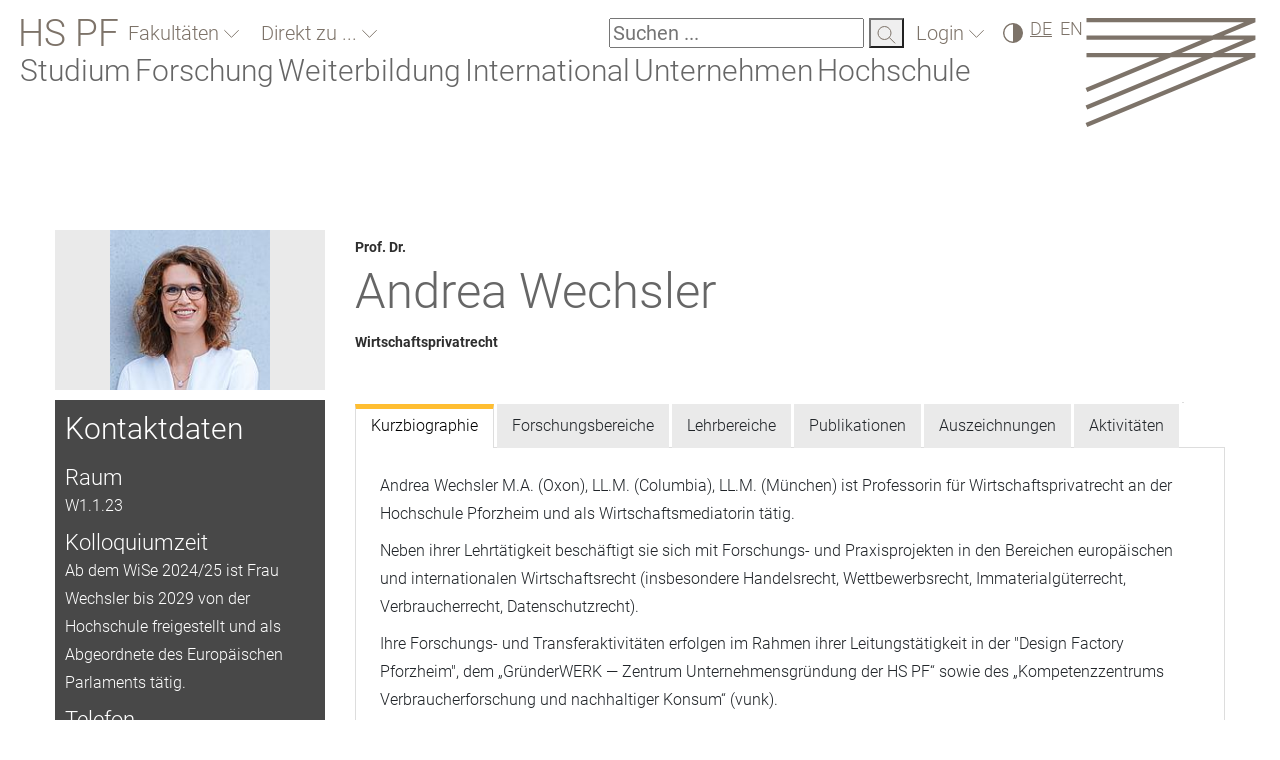

--- FILE ---
content_type: text/html; charset=utf-8
request_url: https://www.hs-pforzheim.de/profile/andreawechsler
body_size: 21398
content:
<!DOCTYPE html>
<html lang="de-DE">
<head><meta http-equiv="X-UA-Compatible" content="IE=edge" />
    <meta charset="utf-8">

<!-- 
	created by werkraum GmbH - http://www.werkraum.net - info@werkraum.net - Ihre TYPO3 Agentur in Karlsruhe

	This website is powered by TYPO3 - inspiring people to share!
	TYPO3 is a free open source Content Management Framework initially created by Kasper Skaarhoj and licensed under GNU/GPL.
	TYPO3 is copyright 1998-2026 of Kasper Skaarhoj. Extensions are copyright of their respective owners.
	Information and contribution at https://typo3.org/
-->

<link rel="icon" href="/_assets/99bcbd26b979090b1a51abaf842aab04/Icons/favicon.ico" type="image/vnd.microsoft.icon">
<title>Hochschule Pforzheim - Prof. Dr. Andrea Wechsler</title>
<meta name="generator" content="TYPO3 CMS">
<meta name="robots" content="INDEX, FOLLOW">
<meta name="viewport" content="width=device-width, initial-scale=1">


<link href="/_assets/vite/assets/Main-BzsbNmHg.css" rel="stylesheet" nonce="Rzd7QEnzBBr3ea7MAmQoDNvuXYQSz6kL9D89tJR3h3Vnei4J1eEEFg" >



<script src="/_assets/99bcbd26b979090b1a51abaf842aab04/Precompiled/Js/sha1.js?1756376210" async="async" nonce="Rzd7QEnzBBr3ea7MAmQoDNvuXYQSz6kL9D89tJR3h3Vnei4J1eEEFg"></script>


<link rel="canonical" href="https://www.hs-pforzheim.de/profile/andreawechsler">

<link rel="alternate" hreflang="de-DE" href="https://www.hs-pforzheim.de/profile/andreawechsler">
<link rel="alternate" hreflang="en" href="https://www.hs-pforzheim.de/en/profile/andreawechsler">
<link rel="alternate" hreflang="x-default" href="https://www.hs-pforzheim.de/profile/andreawechsler">
</head>
<body>





<div id="header-scroll-placeholder"></div>


<nav class="mobile-menu-container d-none overflow-scroll" id="mobileMenuOverlay">
    <div class="d-flex header-mobile-wrapper">
        <a class="header-brand-text-mobile" href="/">HS PF</a>
        <button class="mobile-navigation-close" id="menuCloseMobile" aria-expanded="false" aria-controls="mobileMenuOverlay"><img alt="schließen" src="/_assets/99bcbd26b979090b1a51abaf842aab04/Images/close-button.svg" width="25" height="24" /></button>
    </div>

    <div class="mobile-search notched-corner">
        <form method="get" action="/suche"
              data-suggest="/suche?type=7384" data-suggest-header="Top Results"
              accept-charset="utf-8">
            <input type="text"
                   name="tx_solr[q]" placeholder="Suchen ..." value="" id="search-field-mobile">
            <label for="search-field-mobile"><span>Suchfeld</span></label>
            <button tabindex="-1" type="submit">
                <img alt="Suchen" src="/_assets/99bcbd26b979090b1a51abaf842aab04/Images/icon-suche.svg" width="19" height="18" />
            </button>
        </form>
    </div>
    

    <div class="mobile-menu-level show level-0" data-menu-level="0" id="mobileMenuRootLevel">
        
            <button
                class="nav-item root-item has-subpages"
                type="button"
                aria-expanded="false"
                data-submenu-toggle="collapse"
                aria-haspopup="true"
                aria-controls="submenu-13151"
                data-submenu-target="#submenu-13151"
                data-menu-uid="13151">
                Fakultäten
            </button>
        

        
            <button
                class="nav-item root-item has-subpages"
                type="button"
                aria-expanded="false"
                data-submenu-toggle="collapse"
                aria-haspopup="true"
                aria-controls="submenu-13148"
                data-submenu-target="#submenu-13148"
                data-menu-uid="13148">
                Direkt zu ...
            </button>
        

        
        
        

        <div class="menu-spacer"></div>

        
            
                    <button
                        class="nav-item root-item has-subpages "
                        type="button"
                        aria-expanded="false"
                        data-submenu-toggle="collapse"
                        aria-haspopup="true"
                        aria-controls="submenu-11"
                        data-submenu-target="#submenu-11"
                        data-menu-uid="11"
                        aria-label="Studium">
                        Studium
                    </button>
                

        
            
                    <button
                        class="nav-item root-item has-subpages "
                        type="button"
                        aria-expanded="false"
                        data-submenu-toggle="collapse"
                        aria-haspopup="true"
                        aria-controls="submenu-12"
                        data-submenu-target="#submenu-12"
                        data-menu-uid="12"
                        aria-label="Forschung">
                        Forschung
                    </button>
                

        
            
                    <button
                        class="nav-item root-item has-subpages "
                        type="button"
                        aria-expanded="false"
                        data-submenu-toggle="collapse"
                        aria-haspopup="true"
                        aria-controls="submenu-3587"
                        data-submenu-target="#submenu-3587"
                        data-menu-uid="3587"
                        aria-label="Weiterbildung">
                        Weiterbildung
                    </button>
                

        
            
                    <button
                        class="nav-item root-item has-subpages "
                        type="button"
                        aria-expanded="false"
                        data-submenu-toggle="collapse"
                        aria-haspopup="true"
                        aria-controls="submenu-13"
                        data-submenu-target="#submenu-13"
                        data-menu-uid="13"
                        aria-label="International">
                        International
                    </button>
                

        
            
                    <button
                        class="nav-item root-item has-subpages "
                        type="button"
                        aria-expanded="false"
                        data-submenu-toggle="collapse"
                        aria-haspopup="true"
                        aria-controls="submenu-6261"
                        data-submenu-target="#submenu-6261"
                        data-menu-uid="6261"
                        aria-label="Unternehmen">
                        Unternehmen
                    </button>
                

        
            
                    <button
                        class="nav-item root-item has-subpages "
                        type="button"
                        aria-expanded="false"
                        data-submenu-toggle="collapse"
                        aria-haspopup="true"
                        aria-controls="submenu-10"
                        data-submenu-target="#submenu-10"
                        data-menu-uid="10"
                        aria-label="Hochschule">
                        Hochschule
                    </button>
                

        
    </div>

</nav>





<div class="hspfo-header">
    <div class="header-container d-flex justify-content-between">
        <div class="header-nav d-flex flex-column flex-grow-1">
            <div class="mobile-header-topline d-flex d-xl-none flex-row justify-content-between flex-wrap">

                <a class="header-brand-text" href="/">HS PF</a>

                <div class="mobile-header-logo">
                    <a aria-label="Link to the main homepage" tabindex="0" href="/">
                        <img alt="HSPF Logo" src="/_assets/99bcbd26b979090b1a51abaf842aab04/Images/logo.svg" width="171" height="109" />
                    </a>
                </div>

            </div>
            <div class="header-topline d-flex flex-row justify-content-between flex-wrap">
                <div class="d-none d-xl-flex header-quicknav">

                    <a class="header-brand-text" href="/">HS PF</a>

                    
                        <div class="d-flex">
    <div class="hspfo-dropdown ">
        <button class="hspfo-dropdown-toggle notched-corner with-arrow arrow-down" id="hspfo-dropdown-toggle-faculties-dropdown" data-target="faculties-dropdown">
            Fakultäten
        </button>
        <ul class="dropdown-list headline-3 d-none" data-toggle-class="d-none" id="faculties-dropdown">
            
                
                    <li>
                        <a tabindex="-1" href="https://designpf.hs-pforzheim.de/">Gestaltung</a>
                    </li>
                
                    <li>
                        <a tabindex="-1" href="https://techpf.hs-pforzheim.de/">Technik</a>
                    </li>
                
                    <li>
                        <a tabindex="-1" href="https://businesspf.hs-pforzheim.de/">Wirtschaft &amp; Recht</a>
                    </li>
                
            
        </ul>
    </div>
</div>

                    
                    
                        <div class="d-flex">
    <div class="hspfo-dropdown multi-line">
        <button class="hspfo-dropdown-toggle notched-corner with-arrow arrow-down" id="hspfo-dropdown-toggle-directnav-dropdown" data-target="directnav-dropdown">
            Direkt zu ...
        </button>
        <ul class="dropdown-list headline-3 d-none" data-toggle-class="d-none" id="directnav-dropdown">
            
                
                    <li>
                        <a tabindex="-1" href="/studienangebot">Studienangebot</a>
                    </li>
                
                    <li>
                        <a tabindex="-1" href="https://e-campus.hs-pforzheim.de/">E-Campus</a>
                    </li>
                
                    <li>
                        <a tabindex="-1" href="https://intranet.hs-pforzheim.de/">Intranet</a>
                    </li>
                
                    <li>
                        <a tabindex="-1" href="/hochschule/organisation/personal_und_organisation/stellenausschreibungen">Stellenangebote</a>
                    </li>
                
                    <li>
                        <a tabindex="-1" href="/unternehmen">Kooperationsmöglichkeiten</a>
                    </li>
                
                    <li>
                        <a tabindex="-1" href="/studium/alumni">Alumni</a>
                    </li>
                
                    <li>
                        <a tabindex="-1" href="/weiterbildung">Weiterbildungsangebot</a>
                    </li>
                
            
        </ul>
    </div>
</div>

                    

                    




                </div>

                <div class="d-flex header-functions">

                    <div class="search d-none d-xl-block">

                        <div class="search d-none d-xl-block notched-corner">
    <form method="get" action="/suche"
          data-suggest="/suche?type=7384" data-suggest-header="Top Results"
          accept-charset="utf-8">
        <label for="search-field">
        <input type="text"
               name="tx_solr[q]" placeholder="Suchen ..." value="" id="search-field">
       <span>Suchen</span></label>
        <button tabindex="-1" type="submit">
            <img alt="Suchen" src="/_assets/99bcbd26b979090b1a51abaf842aab04/Images/icon-suche.svg" width="19" height="18" />
        </button>
    </form>
</div>

                    </div>

                    <div id="loginBoxMount">
                        <a class="notched-corner with-arrow arrow-down" href="/login">
                            Login
                        </a>
                    </div>

                    <div>
    <label for="contrast-switch" class="contrast-switch icon-dark">
    <input type="checkbox" id="contrast-switch"
           name="Contrast switch"
           data-contrast-switch
           aria-label="Hoher Kontrast" />
     <span>Hoher Kontrast</span>
   </label>
</div>


                    




    <div class="language">
        <span>DE</span>
        
            <a tabindex="0" href="/en/profile/andreawechsler">EN</a>
        
    </div>





                    
                            <button class="menu-toggle-button d-flex d-xl-none" id="menuToggleMobile" aria-controls="mobileMenuOverlay" aria-haspopup="true" aria-expanded="false" aria-label="Link to the main homepage">
    <span></span>
    <span></span>
    <span></span>
</button>

                        
                </div>
            </div>
            <div class="header-subline d-flex flex-column">
                <nav class="d-none d-xl-block" data-current-pid="1">
    <ul class="header-mainnavigation d-flex flex-wrap">
        
            
            <li class="desktop-main-nav-entry" id="nav-entry-11">
                
                        <button
                            id="menu-item-11"
                            tabindex="0"
                            class=""
                            type="button"
                            aria-haspopup="true"
                            aria-expanded="false"
                            aria-owns="menu-11"
                            data-menu-overlay="11">
                            Studium
                        </button>
                    
            </li>
        
            
            <li class="desktop-main-nav-entry" id="nav-entry-12">
                
                        <button
                            id="menu-item-12"
                            tabindex="-1"
                            class=""
                            type="button"
                            aria-haspopup="true"
                            aria-expanded="false"
                            aria-owns="menu-12"
                            data-menu-overlay="12">
                            Forschung
                        </button>
                    
            </li>
        
            
            <li class="desktop-main-nav-entry" id="nav-entry-3587">
                
                        <button
                            id="menu-item-3587"
                            tabindex="-1"
                            class=""
                            type="button"
                            aria-haspopup="true"
                            aria-expanded="false"
                            aria-owns="menu-3587"
                            data-menu-overlay="3587">
                            Weiterbildung
                        </button>
                    
            </li>
        
            
            <li class="desktop-main-nav-entry" id="nav-entry-13">
                
                        <button
                            id="menu-item-13"
                            tabindex="-1"
                            class=""
                            type="button"
                            aria-haspopup="true"
                            aria-expanded="false"
                            aria-owns="menu-13"
                            data-menu-overlay="13">
                            International
                        </button>
                    
            </li>
        
            
            <li class="desktop-main-nav-entry" id="nav-entry-6261">
                
                        <button
                            id="menu-item-6261"
                            tabindex="-1"
                            class=""
                            type="button"
                            aria-haspopup="true"
                            aria-expanded="false"
                            aria-owns="menu-6261"
                            data-menu-overlay="6261">
                            Unternehmen
                        </button>
                    
            </li>
        
            
            <li class="desktop-main-nav-entry" id="nav-entry-10">
                
                        <button
                            id="menu-item-10"
                            tabindex="-1"
                            class=""
                            type="button"
                            aria-haspopup="true"
                            aria-expanded="false"
                            aria-owns="menu-10"
                            data-menu-overlay="10">
                            Hochschule
                        </button>
                    
            </li>
        
    </ul>
    <div id="main-navigation-overlay">
        <div class="main-navigation-controls">
            <button id="main-navigation-back" tabindex="-1">zurück</button>
            <button id="main-navigation-close" tabindex="-1">schließen</button>
        </div>
        <div class="main-navigation-container">
        </div>
    </div>
</nav>

                
            </div>
        </div>
        <div class="header-logo d-none d-xl-block">
            <a aria-label="Link to the main homepage" id="menu-escape" tabindex="0" href="/">
                <img alt="HSPF Logo" src="/_assets/99bcbd26b979090b1a51abaf842aab04/Images/logo.svg" width="171" height="109" />
            </a>
        </div>
    </div>
</div>





    <div id="wr_hspfo-main">
        <div id="wr_hspfo-content-container">
            <div class="container">
                <div id="wr_hspfo-content">
                    <div class="row">
                        <div id="wr_hspfo-content-main" class="col-24">
                            <!--TYPO3SEARCH_begin-->
<div class="frame frame-default frame-type-wracadem_academ frame-layout-0"><div class="scroll-anchor"><a id="c3760"></a></div><div class="row wr_hspfo-academ"><div class="col-lg-6 col-md-8 col-sm-24"><div class="wr_hspfo-academ-imgcontainer"><img src="/fileadmin/academ/2_Wechsler_Andrea.jpeg"
                             class="wr_hspfo-academ-profileimage" height="160"
                             alt="Prof. Dr. Andrea Wechsler" title="Prof. Dr. Andrea Wechsler"/></div></div><div class="col-lg-18 col-md-16 col-sm-24"><div class="wr_hspfo-academ-header"><p class="profile_title">Prof. Dr.</p><h1>Andrea Wechsler</h1><p class="denomination">Wirtschaftsprivatrecht</p></div></div></div><div class="row wr_hspfo-academ"><div class="col-lg-6 col-md-8 col-sm-24"><div class="wr_hspfo-lsf-data"><h3>Kontaktdaten</h3><h4>Raum</h4><p>W1.1.23</p><h4>Kolloquiumzeit</h4><p>Ab dem WiSe 2024/25 ist Frau Wechsler bis 2029 von der Hochschule freigestellt und als Abgeordnete des Europäischen Parlaments tätig.</p><h4>Telefon</h4><a href="tel:(07231)28-">(07231) 28-</a><h4>E-mail</h4><a href="#" data-mailto-token="ocknvq,cpftgc0ygejungtBju/rhqtbjgko0fg" data-mailto-vector="2">andrea.wechsler(at)hs-pforzheim(dot)de</a></div></div><div class="col-lg-18 col-md-16 col-sm-24"><!-- TABS --><div role="tabpanel"><ul class="nav nav-tabs" role="tablist"><li role="presentation"><a href="#" data-bs-target="#tab-academ-135-bio" aria-controls="tab-academ-135-bio" role="tab" data-bs-toggle="tab" aria-selected="true">
                                    Kurzbiographie
                                </a></li><li role="presentation"><a href="#" data-bs-target="#tab-academ-135-research" aria-controls="tab-academ-135-research" role="tab" data-bs-toggle="tab" aria-selected="false">
                                    Forschungsbereiche
                                </a></li><li role="presentation"><a href="#" data-bs-target="#tab-academ-135-teaching-domains" aria-controls="tab-academ-135-teaching-domains" role="tab" data-bs-toggle="tab" aria-selected="false">
                                    Lehrbereiche
                                </a></li><li role="presentation"><a href="#" data-bs-target="#tab-academ-135-type-contribs" aria-controls="tab-academ-135-type-contribs" role="tab" data-bs-toggle="tab" aria-selected="false">
                                    Publikationen
                                </a></li><li role="presentation"><a href="#" data-bs-target="#tab-academ-135-grants" aria-controls="tab-academ-135-grants" role="tab" data-bs-toggle="tab" aria-selected="false">
                                    Auszeichnungen
                                </a></li><li role="presentation"><a href="#" data-bs-target="#tab-academ-135-other-activities" aria-controls="tab-academ-135-other-activities" role="tab" data-bs-toggle="tab" aria-selected="false">
                                    Aktivitäten
                                </a></li></ul><div class="tab-content"><div class="tab-pane active" id="tab-academ-135-bio"><p><span style="color:#212529">Andrea Wechsler </span>M.A. (Oxon), LL.M. (Columbia), LL.M. (M&uuml;nchen)&nbsp;<span style="color:#212529">ist Professorin f&uuml;r Wirtschaftsprivatrecht an der Hochschule Pforzheim und als Wirtschaftsmediatorin t&auml;tig.</span></p><p><span style="color:#212529">Neben ihrer Lehrt&auml;tigkeit besch&auml;ftigt sie sich mit Forschungs- und Praxisprojekten in den Bereichen europ&auml;ischen und internationalen Wirtschaftsrecht (insbesondere Handelsrecht, Wettbewerbsrecht, Immaterialg&uuml;terrecht, Verbraucherrecht, Datenschutzrecht).</span></p><p><span style="color:#212529">Ihre Forschungs- und Transferaktivit&auml;ten erfolgen im Rahmen ihrer Leitungst&auml;tigkeit in der &quot;Design Factory Pforzheim&quot;, dem &bdquo;Gr&uuml;nderWERK &mdash; Zentrum Unternehmensgr&uuml;ndung der HS PF&ldquo; sowie des &bdquo;Kompetenzzentrums Verbraucherforschung und nachhaltiger Konsum&ldquo;</span> (vunk).</p><p><span style="color:#212529">Ihre Projekte sind inspiriert durch ihre Studien in England (Oxford University), China (Peking University), New York (Columbia University School of Law) und am Max-Planck-Institut f&uuml;r Innovation und Wettbewerb (M&uuml;nchen) sowie von ihrer Zeit am Europ&auml;ischen Gerichtshof, am Europ&auml;ischen Hochschulinstitut (EUI) ebenso wie bei der Unternehmensberatung McKinsey &amp; Company Inc.</span></p><p>Folgen Sie ihr auch gerne auf Social Media:</p><p><a href="https://www.linkedin.com/in/andreawechsler/">LinkedIn</a></p><p><a href="https://www.instagram.com/wechsler_andrea/">Instagram</a></p><p><a href="https://twitter.com/andreawechsler">Twitter</a></p><p><a href="https://www.facebook.com/Andrea.Wechsler.CDU">Facebook</a>&nbsp;</p></div><div class="tab-pane" id="tab-academ-135-research"><p>Andrea Wechsler befasst sich im Schwerpunkt mit dem europäischen und internationalen Privat- und Wirtschaftsrecht und seiner Theorie.</p><p>Besondere Schwerpunkte bilden dabei das Immaterialgüterrecht, das Kartell- und Wettbewerbsrecht, das Verbraucherrecht, das Datenschutzrecht sowie das Handels- und Vertragsrecht.</p><p>Weitere Schwerpunkte ihrer Forschung liegen in den Bereichen der alternativen Streitbeilegung (u. a. Schiedsverfahren, Wirtschaftsmediation), des asiatischen Rechts (insb. Chinesisches Recht) sowie in der Rechtsmethodik (insb. ökonomische und rechtssoziologische Analyse des Rechts).</p><hr /><p>
                                        
                                            Wirtschaftsrecht
                                            ,&nbsp;
                                        
                                            Mediation
                                            ,&nbsp;
                                        
                                            Wirtschaftsmediation
                                            ,&nbsp;
                                        
                                            Chinesisches Recht
                                            ,&nbsp;
                                        
                                            Kartellrecht 
                                            ,&nbsp;
                                        
                                            Immaterialgüterrecht
                                            ,&nbsp;
                                        
                                            Verbraucherrecht
                                            ,&nbsp;
                                        
                                            Europarecht
                                            
                                        
                                    </p></div><div class="tab-pane" id="tab-academ-135-grants"><p><strong>
                                        
                                                
                                                        2013
                                                    
                                            
                                    </strong></p><p>Fakultätspreis der Ludwig-Maximilians-Universität für die Dissertation</p><hr></div><div class="tab-pane" id="tab-academ-135-teaching-domains"><p>
                                    
                                        Wirtschaftsrecht
                                        ,&nbsp;
                                    
                                        Europäisches Recht 
                                        
                                    
                                </p></div><div class="tab-pane" id="tab-academ-135-type-contribs"><p class="wr_hspfo-academ-subheader"><strong>Beitrag in Zeitschrift</strong></p><p>WECHSLER, A. (2017). Rechtliche Herausforderungen des 3D-Drucks. Sprache und Literatur, 115-116, pp. 131-142.</p><p>WECHSLER, A. (2014). Die Vollstreckbarkeit der Mediationsvereinbarung. Die Wirtschaftsmediation (03 / 2004), pp. 48-51.</p><p>WECHSLER, A. (2013). Competition, reciprocity and harmonisation - EU-China cooperation on standards in the light of the Europe 2020 strategy and Europe s trade policy. Cleer Working Papers 2013/6, S. 97-124. Cleer Working Papers (06), pp. 97-124.</p><p>WECHSLER, A., MACKENROTH, M.-O. (2011). Konferenzbericht: Innovation, Kreativität und Imaterialgüterrechtliche Fragestellungen, Ein Indisch-Europäischer Dialog. Gewerblicher Rechtsschutz und Urheberrecht (GRUR), 8, 713-716.</p><p>WECHSLER, A. (2011). Intellectual Property Law in the P.R. China: A Powerful Economic Tool for Innovation and Development. China-EU law journal, 1, 3-54.</p><p>WECHSLER, A. (2009). Chinesisch-Deutsche Konferenz zum Geistigen Eigentum – Die Rechtsdurchsetzung im geistigen Eigentum: Ein chinesisch-deutscher Wissenschaftsdialog. Zeitschrift für Chinesisches Recht, 2, 220-235.</p><p>WECHSLER, A. (2009). Bundesrepublik Deutschland/Volksrepublik China – Chinesische Traditionsmarke Wangzhihe gewinnt Markenrechtsprozess gegen Import-Export Firma OKAI im OLG München. Gewerblicher Rechtsschutz und Urheberrecht (GRUR), 7, 630.</p><p>WECHSLER, A. (2009). Vereinigtes Königreich – Entscheidung des House of Lords im Fall Generics (UK) Limited and others (Kläger) v H Lundbeck A/S (Beklagte). Gewerblicher Rechtsschutz und Urheberrecht (GRUR), 4, 363-364.</p><p>WECHSLER, A. (2009). Japan – Verabschiedung einer Urheberrechtsreform zum besseren Schutz von urheberrechtlich geschützten Werken im Internet. Gewerblicher Rechtsschutz und Urheberrecht (GRUR), 8-9, 786-787.</p><p>WECHSLER, A. (2009). Japanese, Chinese, and Indian Patent Information: Asia’s Rising Role in Technology Disclosure through the Patent System. Tsinghua China Law Review (TCLR), Volume 2, No. 1, pp. 101-158.</p><p>WECHSLER, A. (2009). Headnote – United Kingdom – Judgement of the House of Lords - Generics (UK) Limited and others (Appellants) v H Lundbeck A/S (Respondents). IIC - International Review of Industrial Property and Copyright Law, Volume 40, Issue 5, 603.</p><p>WECHSLER, A. (2009). Sino-German IP Conference – IP Enforcement: A Comparison of Chinese and German Experiences. IIC - International Review of Industrial Property and Copyright Law, Volume 40, No. 5, 839-852.</p><p>WECHSLER, A. (2009). Volksrepublik China – Verabschiedung der dritten chinesischen Patentrechtsreform durch den Nationalen Volkskongress. Gewerblicher Rechtsschutz und Urheberrecht (GRUR), 3, 275-276.</p><hr><p class="wr_hspfo-academ-subheader"><strong>Buch/Monographie/eBook</strong></p><p>EISENMANN, H., JAUTZ, U., WECHSLER, A. (2022). Grundriss Gewerblicher Rechtsschutz und Urheberrecht. Mit 55 Fällen und Lösungen (11. neu bearbeitete ed.). Heidelberg: Verlag C.F. Müller.</p><hr><p class="wr_hspfo-academ-subheader"><strong>Beitrag in Buch</strong></p><p>WECHSLER, A. (2023). Verträge - Vertragsschluss. In In Gildeggen, R.; Lorinser, B.; Willburger, A. u. a. (Eds.), Wirtschaftsprivatrecht: Kompaktwissen für Betriebswirte (5. ed., pp. 40-58). Berlin: De Gruyter Oldenbourg.</p><p>WECHSLER, A. (2020). Verträge - Vertragsschluss. In Gildeggen, R.; Lorinser, B.; Willburger, A. u. a. (Eds.), Wirtschaftsprivatrecht: Kompaktwissen für Betriebswirte (4., aktual. ed., pp. 41). Berlin: De Gruyter Oldenbourg.</p><p>BOOS, A., BROENNEKE, T., WECHSLER, A. (2019). Konsum und nachhaltige Entwicklung als Forschungsfeld der Verbraucherwissenschaften. In Brönneke/Boos/Wechsler (Ed.), Konsum und nachhaltige Entwicklung Verbraucherpolitik neu denken ( ed., pp. 345-348). Baden-Baden: Nomos.</p><p>BROENNEKE, T., BOOS, A., WECHSLER, A. (2019). Konsum und nachhaltige Entwicklung. Rahmenbedingungen und Forschungsfragen. In Adrian Boos, Tobias Brönneke, Andrea Wechsler (Eds.), o	Konsum und nachhaltige Entwicklung Verbraucherpolitik neu denken. ( ed., pp. 9-11). Baden-Baden: Nomos.</p><p>WECHSLER, A. (2018). Die Rolle der Rechtsdurchsetzung bei der Korrektur von Fehlstellungen im europäischen Immaterialgüterrecht. In Hilty, Reto M., Jaeger, Thomas (Eds.), Europäisches Immaterialgüterrecht ( ed., pp. 575-660). Springer.</p><p>WECHSLER, A. (2016). Vertragsschluss. In Rainer Gildeggen, Barbara Lorinser, Andreas Willburger u.a. (Eds.), Wirtschaftsprivatrecht - Kompaktwissen für Betriebswirte (3 ed., pp. 39-57). Berlin: De Gruyter Oldenbourg.</p><p>WECHSLER, A., MICKLITZ, H.-W. (2016). Introduction: The Transformation of Enforcement-European Economic Law in Global Perspective. In Micklitz/Wechsler (Ed.), The Transformation of Enforcement-European Economic Law in Global Perspective ( ed., pp. 3-14). Oxford: Hart Publishing, Oxford.</p><p>WECHSLER, A., TRIPKOVIC, B. (2016). Conclusions: Enforcement in Europe as a Market of Jtrstice. In Micklitz/Wechsler (Ed.), The Transformation of Enforcement-European Economic Law in Global Perspective ( ed., pp. 377-404). Oxford: Hart Publishing, Oxford.</p><p>WECHSLER, A. (2015). Market-Specific Competition Policies to Curb Software Patents? An Investigation into the Complementarity of Competition Law and Patents in Europe. In Rosa Maria Ballardini, Marcus Norrgard, Niklas Bruun (Eds.), Transitions in European Patent Law, Influences of the Unitary Patent Package ( ed., pp. 253-268). Wolters Kluwer.</p><p>WECHSLER, A. (2013). WIPO’s Policy Priorities in a World of Global Legal Pluralism – Alternative Dispute Resolution for Generic Top-level Domains (gTLD) and the Protection of Audiovisual Performances. In Christoph Hermann und Jörg Philipp Terhechte (Ed.), European Yearbook of International Economic Law 2014 ( ed., pp. 409-424). Springer.</p><p>WECHSLER, A. (2012). Criminal Enforcement: An Economic Approach. In Christophe Geiger (Ed.), Criminal Enforcement of Intellectual Property – A Handbook of Contemporary Research. Edward Elgar.</p><p>WECHSLER, A. (2012). The Economics of Patent Enforcement and its Reception in Asia. In Christophe Geiger (Ed.), Criminal Enforcement of Intellectual Property – A Handbook of Contemporary Research. Edward Elgar.</p><p>WECHSLER, A. (2012). International Economic Institutions: WIPO and the Public-Private Web of Global Intellectual Property Governance. In Christoph Hermann und Jörg Philipp Terhechte (Ed.), European Yearbook of International Economic Law 2013. Springer.</p><p>WECHSLER, A. (2012). China’s WTO-Accession Revisited: Achievements and Challenges in Chinese Intellectual Property Law Reform. In Christoph Hermann und Jörg Philipp Terhechte (Ed.), European Yearbook of International Economic Law 2012. Springer.</p><p>WECHSLER, A. (2011). Spotlight on China: Piracy, Enforcement, and the Balance Dilemma in Intellectual Property Law. In Kur, Annette (Eds.), Intellectual Property Rights in a Fair World Trade System: Proposals for Reform of TRIPS. Edward Elga.</p><hr><p class="wr_hspfo-academ-subheader"><strong>Beitrag in Sammelwerk (Lexikon, Kompendium u.ä.)</strong></p><p>WECHSLER, A. (2014). Europäische Patentorganisation. Nomos, Baden-Baden, Deutschland.</p><hr><p class="wr_hspfo-academ-subheader"><strong>Beitrag in Reihe externer Forschungseinrichtung</strong></p><p>WECHSLER, A., BROENNEKE, T., OEHLER, A., FEZER, K.-H. (2018). Datensouveränität, -nutzung und Datenverwertung – Forderungen nach einem „update“ der Wirtschafts- und Rechtsordnung als Chance für eine selbstbestimmte Datennutzung; Stellungnahme Verbraucherkommission Baden-Württemberg.</p><hr><p class="wr_hspfo-academ-subheader"><strong>Arbeitsbericht</strong></p><p>WECHSLER, A., MÜLLER-LANGER, F. (2009). Ökonomische und rechtliche Analyse der Immaterialgüterrechtsdurchsetzung – An Economic and Legal Analysis of the Enforcement of Intellectual Property Rights. Jahrbuch MPG.</p><hr><p class="wr_hspfo-academ-subheader"><strong>Buchbesprechung</strong></p><p>WECHSLER, A. (2014). Sven R. Seibert, More Economic Approach in der Europäischen Beihilfenaufsicht, Wien/Graz 2012, in: EStAL 2014.</p><hr><p class="wr_hspfo-academ-subheader"><strong>Herausgeber (Buch, Tagungsband)</strong></p><p>GILDEGGEN, R., SCHWEIZER, K., LORINSER, B., WILLBURGER, A., BRÖNNEKE, T., BUCHMANN, F., EISENBERG, C., HARRIEHAUSEN, S., JAUTZ, U., KROSCHWALD, S., SCHMITT, R., TAVAKOLI, A., THÄLE, B., ... WECHSLER, A. (2023). Wirtschaftsprivatrecht (5. ed.). Berlin: De Gruyter Oldenbourg.</p><p>GILDEGGEN, R., LORINSER, B., WILLBURGER, A., BROENNEKE, T., BUCHMANN, F., EISENBERG, C., HARRIEHAUSEN, S., JAUTZ, U., SCHMITT, R., SCHWEIZER, K., TAVAKOLI, A., THAELE, B., ... WECHSLER, A. (2020). Wirtschaftsprivatrecht: Kompaktwissen für Betriebswirte (4., aktual. ed.). Berlin: De Gruyter Oldenbourg.</p><p>BROENNEKE, T., BOOS, A., WECHSLER, A. (2019). Konsum und nachhaltige Entwicklung. Verbraucherpolitik neu denken. Baden-Baden: Nomos.</p><p>WECHSLER, A., MICKLITZ, H.-W. (2016). The Transformation of Enforcement. European Economic Law in a Global Perspective. Oxford: Hart Publishing, Oxford.</p><p>BROENNEKE, T., BUCHMANN, F., EISENBERG, C., GILDEGGEN, R., HARRIEHAUSEN, S., JAUTZ, U., LORINSER, B., SCHMITT, R., SCHWEIZER, K., TAVAKOLI, A., THAELE, B., TYBUSSECK, B., WECHSLER, A., ... WILLBURGER, A. (2016). Wirtschaftsprivatrecht - Kompaktwissen für Betriebswirte (3., aktual. und erw. ed.). Berlin: De Gruyter Oldenbourg.</p><hr></div><div class="tab-pane" id="tab-academ-135-other-activities"><p class="wr_hspfo-academ-subheader"><strong>Mitherausgeber/in</strong></p><p><strong>
                                            
                                                    seit 2019
                                                
                                        </strong></p><p>Reihenherausgeberschaft: Schriftenreihe des Instituts für Europäisches Wirtschafts- und Verbraucherrecht e.V. VIEW bei NOMOS, Baden- Baden: herausgegeben von Brönneke, Tobias / Micklitz, Hans-W. / Rott, Peter / Wechsler, Andrea</p><p> Deutschland</p><p><strong>
                                            
                                                    
                                                            2015
                                                        
                                                
                                        </strong></p><p>Obsoleszenz interdisziplinär. Vorzeitiger Verschleiß aus Sicht von Wissenschaft und Praxis (Nomos 2015); zusa. mit Tobias Brönneke</p><p>Nomos Deutschland</p><hr><p class="wr_hspfo-academ-subheader"><strong>Gutachter/in</strong></p><p><strong>
                                            
                                                    seit 2018
                                                
                                        </strong></p><p>Gutachterin im Förderprogramm „Junge Innovatoren“</p><p> Deutschland</p><p><strong>
                                            
                                                    seit 
                                                
                                        </strong></p><p>Gutachterin für das Förderprogramm Junge Innovatoren</p><p> Deutschland</p><hr><p class="wr_hspfo-academ-subheader"><strong>Wissenschaftlicher Beirat</strong></p><p><strong>
                                            
                                                    seit 2018
                                                
                                        </strong></p><p>Wissenschaftlicher Beirat im Bundesverband Direktvertrieb Deutschland</p><p> Deutschland</p><hr><p class="wr_hspfo-academ-subheader"><strong>Aktive Beratungstätigkeit</strong></p><p><strong>
                                            
                                                    seit 2017
                                                
                                        </strong></p><p>Mitglied der Verbraucherkommission Baden-Württemberg</p><p> Deutschland</p><hr><p class="wr_hspfo-academ-subheader"><strong>Mitgliedschaft</strong></p><p><strong>
                                            
                                                    seit 2016
                                                
                                        </strong></p><p>Mitglieder der Verbraucherkommission Baden-Württemberg</p><p> Deutschland</p><hr><p class="wr_hspfo-academ-subheader"><strong>Mitglied des Organisationskommittees einer Fachveranstaltung</strong></p><p><strong>
                                            
                                                    
                                                            2015
                                                        
                                                
                                        </strong></p><p>Alternative Streitschlichtung - quo vadis?</p><p>Hochschule Pforzheim Deutschland</p><hr><p class="wr_hspfo-academ-subheader"><strong>Teilnahme Konferenz/Fachtagung (kein Vortrag)</strong></p><p><strong>
                                            
                                                    
                                                            2015
                                                        
                                                
                                        </strong></p><p>2. Mediationskongress „Mediation – Unsere Antwort auf Konflikte, Beteiligung, Qualität, Recht“</p><p> Deutschland</p><hr><p class="wr_hspfo-academ-subheader"><strong>Beratung von Schülern/Schulbesuch/Vortrag</strong></p><p><strong>
                                            
                                                    
                                                            2015
                                                        
                                                
                                        </strong></p><p>Vertretung des Berufsbildes des HAW Professors und der Studienmöglichkeiten im Rahmen einer Informationsveranstaltung für Schüler am Goethe-Gymnasium Ludwigsburg</p><p>Goethe-Gymnasium Ludwigsburg Deutschland</p><hr><p class="wr_hspfo-academ-subheader"><strong>Sonstige Aufgaben in der Selbstverwaltung an der Hochschule</strong></p><p><strong>
                                            
                                                    seit 2015
                                                
                                        </strong></p><p>Internationalisierung: Betreuung von Hochschulkooperationen</p><p>Hochschule Pforzheim Deutschland</p><p><strong>
                                            
                                                    seit 2014
                                                
                                        </strong></p><p>PRME-Beauftragte</p><p>Hochschule Pforzheim Deutschland</p><hr><p class="wr_hspfo-academ-subheader"><strong>Berufsständische Aktivität</strong></p><p><strong>
                                            
                                                    seit 2013
                                                
                                        </strong></p><p>Freiberufliche Tätigkeit als Wirtschaftsmediatorin</p><p> Deutschland</p><hr></div></div></div></div></div></div>

<!--TYPO3SEARCH_end-->
                        </div>
                    </div>
                </div>
            </div>
        </div>
    </div>


<div class="container-fluid order-3 footer-logos">

    

    
        <div class="startpage-logos">
            <div class="row gx-lg-2 d-flex align-items-center">
                <div class="col-24 col-sm-8 col-lg-6 col-xl-3 me-lg-4 ms-lg-2">
                    
                        <img class="img-fluid" alt="Logo fgh 2021" loading="lazy" src="/typo3temp/assets/_processed_/2/f/csm_csm_logo_audit_ad7567a005.png" width="473" height="473" />
                    
                </div>
                <div class="col-24 col-sm-8 col-lg-6 col-xl-3">
                    <a href="/hochschule/die_hochschule/nachhaltigkeit/nachhaltigkeit_im_betrieb/fairtrade_university">
                        <img class="img-fluid" alt="Logo FairTrade University" loading="lazy" src="/typo3temp/assets/_processed_/4/8/csm_csm_logo_fairtrade_82360fec43.png" width="960" height="679" />
                    </a>
                </div>
                <div class="col-24 col-sm-8 col-lg-6 col-xl-3">
                    <a href="/hochschule/die_hochschule/nachhaltigkeit/nachhaltigkeit_im_betrieb/energiemanagement">
                        <img class="img-fluid" alt="Logo Zertifizierung Energiemanagement" loading="lazy" src="/typo3temp/assets/_processed_/3/a/csm_csm_logo_energiemanagement_a087dae42b.png" width="960" height="960" />
                    </a>
                </div>
            </div>
        </div>
    

    <div class="hspf_footer position-relative">

        <div class="d-flex flex-column">
            <div class="d-flex flex-column order-2 order-lg-1">
                <p class="subtext footer-copyright order-2 order-lg-1">&copy;&nbsp;Hochschule Pforzheim&nbsp;2026</p>
                <span class="headline-intro footer-headline order-1 order-lg2">
                    Führend durch Perspektivenwechsel
                </span>
            </div>
            <div class="d-flex footer-links normal-text position-relativ order-1 order-lg-2">
                
                    

                        <div class="d-flex flex-column">
                            
                                
                                    <a tabindex="0" href="https://designpf.hs-pforzheim.de/">Gestaltung</a>
                                
                                    <a tabindex="0" href="https://techpf.hs-pforzheim.de/">Technik</a>
                                
                                    <a tabindex="0" href="https://businesspf.hs-pforzheim.de/">Wirtschaft &amp; Recht</a>
                                
                            
                        </div>
                    

                        <div class="d-flex flex-column">
                            
                                
                                    <a tabindex="0" href="/studium/jetzt_bewerben">Studieninteressierte</a>
                                
                                    <a tabindex="0" href="/studium/dein_studierendenguide">Studierende</a>
                                
                                    <a tabindex="0" href="/studium/alumni">Alumni</a>
                                
                                    <a tabindex="0" href="/hochschule/oeffentlichkeit">Presse &amp; Medien</a>
                                
                                    <a tabindex="0" href="/hochschule/organisation/personal_und_organisation/professur">Professur</a>
                                
                                    <a tabindex="0" href="/hochschule/karriere">Karriere</a>
                                
                            
                        </div>
                    

                        <div class="d-flex flex-column">
                            
                                
                                    <a tabindex="0" href="https://e-campus.hs-pforzheim.de/">e-Campus</a>
                                
                                    <a tabindex="0" href="https://webmail.hs-pforzheim.de">Webmail</a>
                                
                                    <a tabindex="0" href="https://intranet.hs-pforzheim.de/">Intranet</a>
                                
                                    <a tabindex="0" href="/hochschule/organisation/bibliothek">Bibliothek</a>
                                
                                    <a tabindex="0" href="https://lms.hs-pforzheim.de">E-Learning</a>
                                
                                    <a tabindex="0" href="https://hic.hs-pforzheim.de/lsf">Vorlesungsverzeichnis</a>
                                
                            
                        </div>
                    

                        <div class="d-flex flex-column">
                            
                                
                                    <a tabindex="0" href="/hochschule/kontakt">Kontakt</a>
                                
                                    <a tabindex="0" href="/hochschule/kontakt/anfahrtskizze">Campusplan</a>
                                
                                    <a tabindex="0" href="/kontakt_1/leichte_sprache">Leichte Sprache</a>
                                
                                    <a tabindex="0" href="/kontakt_1/barrierefreiheit">Erklärung zur Barrierefreiheit</a>
                                
                                    <a tabindex="0" href="/kontakt/impressum">Impressum</a>
                                
                                    <a tabindex="0" href="/kontakt/datenschutzerklaerung">Datenschutzerklärung</a>
                                
                            
                        </div>
                    
                
            </div>
        </div>
        <div class="page-up-container w-100 d-flex justify-content-end">
            <button tabindex="0" class="page-up text-end headline-2">
                zum Seitenanfang
            </button>
        </div>
    </div>
</div>



        
    
<script nonce="Rzd7QEnzBBr3ea7MAmQoDNvuXYQSz6kL9D89tJR3h3Vnei4J1eEEFg">   var _paq = window._paq = window._paq || [];   /* tracker methods like "setCustomDimension" should be called before "trackPageView" */   _paq.push(['trackPageView']);   _paq.push(['enableLinkTracking']);   (function() {   var u="https://webstat.hs-pforzheim.de/";   _paq.push(['setTrackerUrl', u+'piwik.php']);   _paq.push(['setSiteId', ' 13']);   var d=document, g=d.createElement('script'), s=d.getElementsByTagName('script')[0];   g.async=true; g.src=u+'piwik.js'; s.parentNode.insertBefore(g,s);   })();   </script>

<script src="/_assets/948410ace0dfa9ad00627133d9ca8a23/JavaScript/Powermail/Form.min.js?1760518764" defer="defer" nonce="Rzd7QEnzBBr3ea7MAmQoDNvuXYQSz6kL9D89tJR3h3Vnei4J1eEEFg"></script>
<script src="/_assets/eeb131ba17e85fb6394f933e468f5bd2/Vendor/jquery.min.js?1763991109" nonce="Rzd7QEnzBBr3ea7MAmQoDNvuXYQSz6kL9D89tJR3h3Vnei4J1eEEFg"></script>
<script async="async" src="/typo3temp/assets/js/7f6f4007061a3385249e7e32f51dfafe.js?1764591665"></script>
<script type="module" src="/_assets/vite/assets/Main.entry-CkF_qsxm.js" nonce="Rzd7QEnzBBr3ea7MAmQoDNvuXYQSz6kL9D89tJR3h3Vnei4J1eEEFg"></script>
<script nonce="Rzd7QEnzBBr3ea7MAmQoDNvuXYQSz6kL9D89tJR3h3Vnei4J1eEEFg">
            const menuData = {"11497":{"uid":11497,"nav_title":"Studiengangsuche","nav_hide":0,"alt_nav_title":"Studiengangsuche","hasSubpages":false,"isInRootLine":false,"isCurrentPage":false,"isFolder":false,"breadcrumbs":[1,11],"link":"\/studienangebot","subpages":[]},"14050":{"uid":14050,"nav_title":"Hochschul-ABC","nav_hide":0,"alt_nav_title":"Hochschul-ABC","hasSubpages":false,"isInRootLine":false,"isCurrentPage":false,"isFolder":false,"breadcrumbs":[1,11],"link":"\/studium\/hochschul_abc","subpages":[]},"1715":{"uid":1715,"nav_title":"Pers\u00f6nliche Beratung","nav_hide":0,"alt_nav_title":"Pers\u00f6nliche Beratung","hasSubpages":false,"isInRootLine":false,"isCurrentPage":false,"isFolder":false,"breadcrumbs":[1,11,12206],"link":"\/studium\/vor_dem_studium\/beratung_entscheidungshilfen\/zentrale_studienberatung","subpages":[]},"1717":{"uid":1717,"nav_title":"Studiengang kontaktieren","nav_hide":0,"alt_nav_title":"Studiengang kontaktieren","hasSubpages":false,"isInRootLine":false,"isCurrentPage":false,"isFolder":false,"breadcrumbs":[1,11,12206],"link":"\/studium\/beratung_entscheidungshilfen\/studiengang_kontaktieren","subpages":[]},"3543":{"uid":3543,"nav_title":"Studieren? Mach den Test!","nav_hide":0,"alt_nav_title":"Studieren? Mach den Test!","hasSubpages":false,"isInRootLine":false,"isCurrentPage":false,"isFolder":false,"breadcrumbs":[1,11,12206],"link":"\/studium\/vor_dem_studium\/beratung_entscheidungshilfen\/entscheidungshilfen","subpages":[]},"14206":{"uid":14206,"nav_title":"Tipps f\u00fcr Eltern","nav_hide":0,"alt_nav_title":"Tipps f\u00fcr Eltern","hasSubpages":false,"isInRootLine":false,"isCurrentPage":false,"isFolder":false,"breadcrumbs":[1,11,12206],"link":"\/studium\/beratung_entscheidungshilfen\/tipps_fuer_eltern","subpages":[]},"12206":{"uid":12206,"nav_title":"Beratung & Orientierung","nav_hide":0,"alt_nav_title":"Alle Beratungsangebote im \u00dcberblick","hasSubpages":true,"isInRootLine":false,"isCurrentPage":false,"isFolder":false,"breadcrumbs":[1,11],"link":"\/studium\/beratung_orientierung","subpages":[1715,1717,3543,14206]},"13647":{"uid":13647,"nav_title":"Warum HS PF? Darum!","nav_hide":0,"alt_nav_title":"Warum HS PF? Darum!","hasSubpages":false,"isInRootLine":false,"isCurrentPage":false,"isFolder":false,"breadcrumbs":[1,11,1685],"link":"\/studium\/vor_dem_studium\/studienangebot_bachelor\/warum_hs_pf_1","subpages":[]},"13651":{"uid":13651,"nav_title":"Pforzheim \u2013 Deine Studienstadt","nav_hide":0,"alt_nav_title":"Pforzheim \u2013 Deine Studienstadt","hasSubpages":false,"isInRootLine":false,"isCurrentPage":false,"isFolder":false,"breadcrumbs":[1,11,1685],"link":"\/studium\/vor_dem_studium\/studienangebot_bachelor\/pforzheim_deine_studienstadt_1","subpages":[]},"13649":{"uid":13649,"nav_title":"Campusleben","nav_hide":0,"alt_nav_title":"Campusleben","hasSubpages":false,"isInRootLine":false,"isCurrentPage":false,"isFolder":false,"breadcrumbs":[1,11,1685],"link":"\/studium\/vor_dem_studium\/studienangebot_bachelor\/campusleben_1","subpages":[]},"1685":{"uid":1685,"nav_title":"Lerne uns kennen!","nav_hide":0,"alt_nav_title":"Hochschule Pforzheim kennenlernen","hasSubpages":true,"isInRootLine":false,"isCurrentPage":false,"isFolder":false,"breadcrumbs":[1,11],"link":"\/studium\/lerne_uns_kennen","subpages":[13647,13651,13649]},"13841":{"uid":13841,"nav_title":"Kinderuni","nav_hide":0,"alt_nav_title":"Kinderuni","hasSubpages":false,"isInRootLine":false,"isCurrentPage":false,"isFolder":false,"breadcrumbs":[1,11,3431,14014],"link":"\/studium\/schuelerinnenangebote\/kinderuni","subpages":[]},"10627":{"uid":10627,"nav_title":"KATAPULT \u2013 Gestalterischer Vorkurs","nav_hide":0,"alt_nav_title":"KATAPULT \u2013 Gestalterischer Vorkurs","hasSubpages":false,"isInRootLine":false,"isCurrentPage":false,"isFolder":false,"breadcrumbs":[1,11,3431,14014],"link":"https:\/\/designpf.hs-pforzheim.de\/katapult","subpages":[]},"1718":{"uid":1718,"nav_title":"Studieninformationstag","nav_hide":0,"alt_nav_title":"Studieninformationstag","hasSubpages":false,"isInRootLine":false,"isCurrentPage":false,"isFolder":false,"breadcrumbs":[1,11,3431,14014],"link":"\/studium\/vor_dem_studium\/beratung_entscheidungshilfen\/entscheidungshilfen\/studieninformationstag","subpages":[]},"14014":{"uid":14014,"nav_title":"F\u00fcr Sch\u00fcler*innen","nav_hide":0,"alt_nav_title":"\u00dcbersicht f\u00fcr Sch\u00fcler*innen","hasSubpages":true,"isInRootLine":false,"isCurrentPage":false,"isFolder":false,"breadcrumbs":[1,11,3431],"link":"\/studium\/schuelerinnenangebote\/fuer_schuelerinnen","subpages":[13841,10627,1718]},"7742":{"uid":7742,"nav_title":"Factory Space - f\u00fcr Schulklassen","nav_hide":0,"alt_nav_title":"Factory Space - f\u00fcr Schulklassen","hasSubpages":false,"isInRootLine":false,"isCurrentPage":false,"isFolder":false,"breadcrumbs":[1,11,3431],"link":"\/studium\/schuelerinnenangebote\/factory_space","subpages":[]},"3431":{"uid":3431,"nav_title":"Sch\u00fcler*innenangebote","nav_hide":0,"alt_nav_title":"Alle Angebote im \u00dcberblick","hasSubpages":true,"isInRootLine":false,"isCurrentPage":false,"isFolder":false,"breadcrumbs":[1,11],"link":"\/studium\/schuelerinnenangebote","subpages":[14014,7742]},"1716":{"uid":1716,"nav_title":"Fragen? StudiCenter hilft","nav_hide":0,"alt_nav_title":"Fragen? StudiCenter hilft","hasSubpages":false,"isInRootLine":false,"isCurrentPage":false,"isFolder":false,"breadcrumbs":[1,11,576],"link":"\/studium\/vor_dem_studium\/beratung_entscheidungshilfen\/studicenter","subpages":[]},"13622":{"uid":13622,"nav_title":"Bewerbung Bachelor","nav_hide":0,"alt_nav_title":"Bewerbung Bachelor","hasSubpages":false,"isInRootLine":false,"isCurrentPage":false,"isFolder":false,"breadcrumbs":[1,11,576],"link":"\/studium\/jetzt_bewerben\/bewerbung_bachelor","subpages":[]},"13668":{"uid":13668,"nav_title":"Bewerbung Master","nav_hide":0,"alt_nav_title":"Bewerbung Master","hasSubpages":false,"isInRootLine":false,"isCurrentPage":false,"isFolder":false,"breadcrumbs":[1,11,576],"link":"\/studium\/jetzt_bewerben\/bewerbung_master","subpages":[]},"13768":{"uid":13768,"nav_title":"Bewerbung Internationals","nav_hide":0,"alt_nav_title":"Bewerbung Internationals","hasSubpages":false,"isInRootLine":false,"isCurrentPage":false,"isFolder":false,"breadcrumbs":[1,11,576],"link":"\/international\/studieren_in_pforzheim","subpages":[]},"13623":{"uid":13623,"nav_title":"Finanzierungsm\u00f6glichkeiten","nav_hide":0,"alt_nav_title":"Finanzierungsm\u00f6glichkeiten","hasSubpages":false,"isInRootLine":false,"isCurrentPage":false,"isFolder":false,"breadcrumbs":[1,11,576],"link":"\/studium\/jetzt_bewerben\/finanzierungsmoeglichkeiten","subpages":[]},"13624":{"uid":13624,"nav_title":"Einschreibung\/Immatrikulation","nav_hide":0,"alt_nav_title":"Einschreibung\/Immatrikulation","hasSubpages":false,"isInRootLine":false,"isCurrentPage":false,"isFolder":false,"breadcrumbs":[1,11,576],"link":"\/studium\/jetzt_bewerben\/einschreibungimmatrikulation","subpages":[]},"13664":{"uid":13664,"nav_title":"Ablehnung & Wiederbewerbung","nav_hide":0,"alt_nav_title":"Ablehnung & Wiederbewerbung","hasSubpages":false,"isInRootLine":false,"isCurrentPage":false,"isFolder":false,"breadcrumbs":[1,11,576],"link":"\/studium\/jetzt_bewerben\/ablehnung_wiederbewerbung","subpages":[]},"13666":{"uid":13666,"nav_title":"FAQ","nav_hide":0,"alt_nav_title":"FAQ","hasSubpages":false,"isInRootLine":false,"isCurrentPage":false,"isFolder":false,"breadcrumbs":[1,11,576],"link":"\/studium\/jetzt_bewerben\/faq","subpages":[]},"576":{"uid":576,"nav_title":"Jetzt bewerben!","nav_hide":0,"alt_nav_title":"Im \u00dcberblick","hasSubpages":true,"isInRootLine":false,"isCurrentPage":false,"isFolder":false,"breadcrumbs":[1,11],"link":"\/studium\/jetzt_bewerben","subpages":[1716,13622,13668,13768,13623,13624,13664,13666]},"11512":{"uid":11512,"nav_title":"Dein Ersti-Guide","nav_hide":0,"alt_nav_title":"Dein Ersti-Guide","hasSubpages":false,"isInRootLine":false,"isCurrentPage":false,"isFolder":false,"breadcrumbs":[1,11],"link":"\/informationen_fuer_erstsemester","subpages":[]},"14265":{"uid":14265,"nav_title":"Beratung & Entscheidungshilfen","nav_hide":0,"alt_nav_title":"Beratung & Entscheidungshilfen","hasSubpages":false,"isInRootLine":false,"isCurrentPage":false,"isFolder":false,"breadcrumbs":[1,11,577],"link":"\/studium\/beratung_entscheidungshilfen","subpages":[]},"2128":{"uid":2128,"nav_title":"FAQ Pr\u00fcfungsfragen","nav_hide":0,"alt_nav_title":"FAQ Pr\u00fcfungsfragen","hasSubpages":false,"isInRootLine":false,"isCurrentPage":false,"isFolder":false,"breadcrumbs":[1,11,577,1711],"link":"\/studium\/im_studium\/studien_und_pruefungsordnung\/faq_pruefungsfragen","subpages":[]},"1711":{"uid":1711,"nav_title":"Studien- und Pr\u00fcfungsordnung","nav_hide":0,"alt_nav_title":"Studien- und Pr\u00fcfungsordnung","hasSubpages":true,"isInRootLine":false,"isCurrentPage":false,"isFolder":false,"breadcrumbs":[1,11,577],"link":"\/studium\/im_studium\/studien_und_pruefungsordnung","subpages":[2128]},"5743":{"uid":5743,"nav_title":"Modulhandb\u00fccher","nav_hide":0,"alt_nav_title":"Modulhandb\u00fccher","hasSubpages":false,"isInRootLine":false,"isCurrentPage":false,"isFolder":false,"breadcrumbs":[1,11,577],"link":"\/studium\/im_studium\/modulhandbuecher","subpages":[]},"1385":{"uid":1385,"nav_title":"e-Campus","nav_hide":0,"alt_nav_title":"e-Campus","hasSubpages":false,"isInRootLine":false,"isCurrentPage":false,"isFolder":false,"breadcrumbs":[1,11,577],"link":"https:\/\/e-campus.hs-pforzheim.de\/","subpages":[]},"8957":{"uid":8957,"nav_title":"Bibliothek","nav_hide":0,"alt_nav_title":"Bibliothek","hasSubpages":false,"isInRootLine":false,"isCurrentPage":false,"isFolder":false,"breadcrumbs":[1,11,577],"link":"\/hochschule\/organisation\/bibliothek","subpages":[]},"8951":{"uid":8951,"nav_title":"Sprachenzentrum","nav_hide":0,"alt_nav_title":"Sprachenzentrum","hasSubpages":false,"isInRootLine":false,"isCurrentPage":false,"isFolder":false,"breadcrumbs":[1,11,577],"link":"\/hochschule\/organisation\/sprachenzentrum","subpages":[]},"3970":{"uid":3970,"nav_title":"Voraussetzungen f\u00fcr das Ethikum","nav_hide":0,"alt_nav_title":"Voraussetzungen f\u00fcr das Ethikum","hasSubpages":false,"isInRootLine":false,"isCurrentPage":false,"isFolder":false,"breadcrumbs":[1,11,577,1673],"link":"\/ethikum\/voraussetzungen_fuer_das_ethikum","subpages":[]},"3999":{"uid":3999,"nav_title":"Antrag","nav_hide":0,"alt_nav_title":"Antrag","hasSubpages":false,"isInRootLine":false,"isCurrentPage":false,"isFolder":false,"breadcrumbs":[1,11,577,1673],"link":"\/ethikum\/antrag","subpages":[]},"1673":{"uid":1673,"nav_title":"Ethikum-Zertifikat","nav_hide":0,"alt_nav_title":"Ethikum-Zertifikat","hasSubpages":true,"isInRootLine":false,"isCurrentPage":false,"isFolder":false,"breadcrumbs":[1,11,577],"link":"\/ethikum","subpages":[3970,3999]},"14267":{"uid":14267,"nav_title":"Angebote Sommersemester 2026","nav_hide":0,"alt_nav_title":"Angebote Sommersemester 2026","hasSubpages":false,"isInRootLine":false,"isCurrentPage":false,"isFolder":false,"breadcrumbs":[1,11,577,5101],"link":"\/studium\/im_studium\/perspectum\/angebote_sommersemester_2026","subpages":[]},"13928":{"uid":13928,"nav_title":"Angebot Wintersemester 2025\/26","nav_hide":0,"alt_nav_title":"Angebot Wintersemester 2025\/26","hasSubpages":false,"isInRootLine":false,"isCurrentPage":false,"isFolder":false,"breadcrumbs":[1,11,577,5101],"link":"\/studium\/im_studium\/perspectum\/angebot_wintersemester_202526","subpages":[]},"13285":{"uid":13285,"nav_title":"Angebot Sommersemester 2025","nav_hide":0,"alt_nav_title":"Angebot Sommersemester 2025","hasSubpages":false,"isInRootLine":false,"isCurrentPage":false,"isFolder":false,"breadcrumbs":[1,11,577,5101],"link":"\/studium\/im_studium\/perspectum\/angebot_sommersemester_2025","subpages":[]},"9552":{"uid":9552,"nav_title":"PERSPECTUM-Zertifikat","nav_hide":0,"alt_nav_title":"PERSPECTUM-Zertifikat","hasSubpages":false,"isInRootLine":false,"isCurrentPage":false,"isFolder":false,"breadcrumbs":[1,11,577,5101],"link":"\/studium\/im_studium\/perspectum\/perspectum_zertifikat","subpages":[]},"5664":{"uid":5664,"nav_title":"Leitfaden f\u00fcr Lehrende","nav_hide":0,"alt_nav_title":"Leitfaden f\u00fcr Lehrende","hasSubpages":false,"isInRootLine":false,"isCurrentPage":false,"isFolder":false,"breadcrumbs":[1,11,577,5101],"link":"\/studium\/im_studium\/perspectum\/leitfaden_fuer_lehrende","subpages":[]},"5106":{"uid":5106,"nav_title":"Kontakt","nav_hide":0,"alt_nav_title":"Kontakt","hasSubpages":false,"isInRootLine":false,"isCurrentPage":false,"isFolder":false,"breadcrumbs":[1,11,577,5101],"link":"\/studium\/im_studium\/perspectum\/kontakt","subpages":[]},"5101":{"uid":5101,"nav_title":"PERSPECTUM (HOTSPOT)","nav_hide":0,"alt_nav_title":"PERSPECTUM (HOTSPOT)","hasSubpages":true,"isInRootLine":false,"isCurrentPage":false,"isFolder":false,"breadcrumbs":[1,11,577],"link":"\/studium\/im_studium\/perspectum","subpages":[14267,13928,13285,9552,5664,5106]},"13781":{"uid":13781,"nav_title":"Finanzierungsm\u00f6glichkeiten","nav_hide":0,"alt_nav_title":"Finanzierungsm\u00f6glichkeiten","hasSubpages":false,"isInRootLine":false,"isCurrentPage":false,"isFolder":false,"breadcrumbs":[1,11,577],"link":"\/studium\/jetzt_bewerben\/finanzierungsmoeglichkeiten","subpages":[]},"12981":{"uid":12981,"nav_title":"News","nav_hide":0,"alt_nav_title":"News","hasSubpages":false,"isInRootLine":false,"isCurrentPage":false,"isFolder":false,"breadcrumbs":[1,11,577,10162],"link":"\/studium\/im_studium\/career_center\/news","subpages":[]},"12975":{"uid":12975,"nav_title":"Ansprechpartner","nav_hide":0,"alt_nav_title":"Ansprechpartner","hasSubpages":false,"isInRootLine":false,"isCurrentPage":false,"isFolder":false,"breadcrumbs":[1,11,577,10162],"link":"\/studium\/im_studium\/career_center\/ansprechpartner","subpages":[]},"12984":{"uid":12984,"nav_title":"Beratungsangebot","nav_hide":0,"alt_nav_title":"Beratungsangebot","hasSubpages":false,"isInRootLine":false,"isCurrentPage":false,"isFolder":false,"breadcrumbs":[1,11,577,10162],"link":"\/studium\/im_studium\/career_center\/beratungsangebot","subpages":[]},"10201":{"uid":10201,"nav_title":"Career Talks","nav_hide":0,"alt_nav_title":"Career Talks","hasSubpages":false,"isInRootLine":false,"isCurrentPage":false,"isFolder":false,"breadcrumbs":[1,11,577,10162],"link":"\/studium\/im_studium\/career_center\/career_talks","subpages":[]},"10202":{"uid":10202,"nav_title":"Meet Master","nav_hide":0,"alt_nav_title":"Meet Master","hasSubpages":false,"isInRootLine":false,"isCurrentPage":false,"isFolder":false,"breadcrumbs":[1,11,577,10162],"link":"\/studium\/im_studium\/career_center\/meet_master","subpages":[]},"12552":{"uid":12552,"nav_title":"Meet Design Talents","nav_hide":0,"alt_nav_title":"Meet Design Talents","hasSubpages":false,"isInRootLine":false,"isCurrentPage":false,"isFolder":false,"breadcrumbs":[1,11,577,10162],"link":"\/studium\/im_studium\/career_center\/meet_design_talents","subpages":[]},"12551":{"uid":12551,"nav_title":"Race for Talents","nav_hide":0,"alt_nav_title":"Race for Talents","hasSubpages":false,"isInRootLine":false,"isCurrentPage":false,"isFolder":false,"breadcrumbs":[1,11,577,10162],"link":"\/studium\/im_studium\/career_center\/race_for_talents_und_sichere_karriere","subpages":[]},"12978":{"uid":12978,"nav_title":"JOBS&MORE","nav_hide":0,"alt_nav_title":"JOBS&MORE","hasSubpages":false,"isInRootLine":false,"isCurrentPage":false,"isFolder":false,"breadcrumbs":[1,11,577,10162],"link":"\/studium\/im_studium\/career_center\/jobsmore","subpages":[]},"12728":{"uid":12728,"nav_title":"Career Center for International students","nav_hide":0,"alt_nav_title":"Career Center for International students","hasSubpages":false,"isInRootLine":false,"isCurrentPage":false,"isFolder":false,"breadcrumbs":[1,11,577,10162],"link":"\/studium\/im_studium\/career_center\/career_center_for_international_students","subpages":[]},"10162":{"uid":10162,"nav_title":"Career Center","nav_hide":0,"alt_nav_title":"Unsere Services im \u00dcberblick","hasSubpages":true,"isInRootLine":false,"isCurrentPage":false,"isFolder":false,"breadcrumbs":[1,11,577],"link":"\/studium\/im_studium\/career_center","subpages":[12981,12975,12984,10201,10202,12552,12551,12978,12728]},"4629":{"uid":4629,"nav_title":"StudiQUEST","nav_hide":0,"alt_nav_title":"StudiQUEST","hasSubpages":false,"isInRootLine":false,"isCurrentPage":false,"isFolder":false,"breadcrumbs":[1,11,577],"link":"\/studium\/im_studium\/studiquest","subpages":[]},"12468":{"uid":12468,"nav_title":"Lehrveranstaltungen und Workshops","nav_hide":0,"alt_nav_title":"Lehrveranstaltungen und Workshops","hasSubpages":false,"isInRootLine":false,"isCurrentPage":false,"isFolder":false,"breadcrumbs":[1,11,577,11887],"link":"\/studium\/im_studium\/gruendung\/lehre","subpages":[]},"12469":{"uid":12469,"nav_title":"Gr\u00fcndungs-Events","nav_hide":0,"alt_nav_title":"Gr\u00fcndungs-Events","hasSubpages":false,"isInRootLine":false,"isCurrentPage":false,"isFolder":false,"breadcrumbs":[1,11,577,11887],"link":"\/studium\/im_studium\/gruendung\/events","subpages":[]},"11887":{"uid":11887,"nav_title":"Gr\u00fcndung","nav_hide":0,"alt_nav_title":"Gr\u00fcndung","hasSubpages":true,"isInRootLine":false,"isCurrentPage":false,"isFolder":false,"breadcrumbs":[1,11,577],"link":"\/studium\/im_studium\/gruendung","subpages":[12468,12469]},"577":{"uid":577,"nav_title":"Dein Studierendenguide","nav_hide":0,"alt_nav_title":"Im \u00dcberblick","hasSubpages":true,"isInRootLine":false,"isCurrentPage":false,"isFolder":false,"breadcrumbs":[1,11],"link":"\/studium\/dein_studierendenguide","subpages":[14265,1711,5743,1385,8957,8951,1673,5101,13781,10162,4629,11887]},"11793":{"uid":11793,"nav_title":"Fragen und Antworten","nav_hide":0,"alt_nav_title":"Fragen und Antworten","hasSubpages":false,"isInRootLine":false,"isCurrentPage":false,"isFolder":false,"breadcrumbs":[1,11,11782],"link":"\/studium\/studierende\/laudatio\/fragen_und_antworten","subpages":[]},"11782":{"uid":11782,"nav_title":"Laudatio","nav_hide":0,"alt_nav_title":"Laudatio","hasSubpages":true,"isInRootLine":false,"isCurrentPage":false,"isFolder":false,"breadcrumbs":[1,11],"link":"\/studium\/laudatio","subpages":[11793]},"11":{"uid":11,"nav_title":"Studium","nav_hide":0,"alt_nav_title":"Studium? So funktioniert\u2019s!","hasSubpages":true,"isInRootLine":false,"isCurrentPage":false,"isFolder":false,"breadcrumbs":[1],"link":"\/studium","subpages":[11497,14050,12206,1685,3431,576,11512,577,11782]},"93":{"uid":93,"nav_title":"Institute","nav_hide":0,"alt_nav_title":"Institute","hasSubpages":false,"isInRootLine":false,"isCurrentPage":false,"isFolder":false,"breadcrumbs":[1,12],"link":"\/forschung\/institute","subpages":[]},"2860":{"uid":2860,"nav_title":"Kompetenzfeldsuche","nav_hide":0,"alt_nav_title":"Kompetenzfeldsuche","hasSubpages":false,"isInRootLine":false,"isCurrentPage":false,"isFolder":false,"breadcrumbs":[1,12],"link":"\/forschung\/kompetenzfeldsuche","subpages":[]},"4391":{"uid":4391,"nav_title":"Forschungsschwerpunkte","nav_hide":0,"alt_nav_title":"Forschungsschwerpunkte","hasSubpages":false,"isInRootLine":false,"isCurrentPage":false,"isFolder":false,"breadcrumbs":[1,12],"link":"\/forschung\/forschungsschwerpunkte","subpages":[]},"4405":{"uid":4405,"nav_title":"Kooperationsm\u00f6glichkeiten","nav_hide":0,"alt_nav_title":"Kooperationsm\u00f6glichkeiten","hasSubpages":false,"isInRootLine":false,"isCurrentPage":false,"isFolder":false,"breadcrumbs":[1,12],"link":"\/forschung\/kooperationsmoeglichkeiten","subpages":[]},"92":{"uid":92,"nav_title":"Aktuelles","nav_hide":0,"alt_nav_title":"Aktuelles","hasSubpages":false,"isInRootLine":false,"isCurrentPage":false,"isFolder":false,"breadcrumbs":[1,12],"link":"\/forschung\/aktuelles","subpages":[]},"12":{"uid":12,"nav_title":"Forschung","nav_hide":0,"alt_nav_title":"Forschung","hasSubpages":true,"isInRootLine":false,"isCurrentPage":false,"isFolder":false,"breadcrumbs":[1],"link":"\/forschung","subpages":[93,2860,4391,4405,92]},"4863":{"uid":4863,"nav_title":"Master \"Strategisches Innovationsmanagement\" (M.A.)","nav_hide":0,"alt_nav_title":"Master \"Strategisches Innovationsmanagement\" (M.A.)","hasSubpages":false,"isInRootLine":false,"isCurrentPage":false,"isFolder":false,"breadcrumbs":[1,3587,4932],"link":"\/weiterbildung\/weiterbildungsprogramm_innovationsmanagement\/master_strategisches_innovationsmanagement_ma","subpages":[]},"9336":{"uid":9336,"nav_title":"Diplomas of Advanced Studies","nav_hide":0,"alt_nav_title":"Diplomas of Advanced Studies","hasSubpages":false,"isInRootLine":false,"isCurrentPage":false,"isFolder":false,"breadcrumbs":[1,3587,4932],"link":"\/weiterbildung\/weiterbildungsprogramm_innovationsmanagement\/diplomas_of_advanced_studies","subpages":[]},"9337":{"uid":9337,"nav_title":"Weiterbildungszertifikate","nav_hide":0,"alt_nav_title":"Weiterbildungszertifikate","hasSubpages":false,"isInRootLine":false,"isCurrentPage":false,"isFolder":false,"breadcrumbs":[1,3587,4932],"link":"\/weiterbildung\/weiterbildungsprogramm_innovationsmanagement\/weiterbildungszertifikate","subpages":[]},"4926":{"uid":4926,"nav_title":"Das Team","nav_hide":0,"alt_nav_title":"Das Team","hasSubpages":false,"isInRootLine":false,"isCurrentPage":false,"isFolder":false,"breadcrumbs":[1,3587,4932],"link":"\/weiterbildung\/weiterbildungsprogramm_innovationsmanagement\/das_team","subpages":[]},"6501":{"uid":6501,"nav_title":"Landkreis Calw \/ Stadt Nagold","nav_hide":0,"alt_nav_title":"Landkreis Calw \/ Stadt Nagold","hasSubpages":false,"isInRootLine":false,"isCurrentPage":false,"isFolder":false,"breadcrumbs":[1,3587,4932,6498],"link":"\/weiterbildung\/weiterbildungsprogramm_innovationsmanagement\/kooperationen\/landkreis_calw_stadt_nagold","subpages":[]},"6503":{"uid":6503,"nav_title":"Unternehmen","nav_hide":0,"alt_nav_title":"Unternehmen","hasSubpages":false,"isInRootLine":false,"isCurrentPage":false,"isFolder":false,"breadcrumbs":[1,3587,4932,6498],"link":"\/weiterbildung\/weiterbildungsprogramm_innovationsmanagement\/kooperationen\/unternehmen","subpages":[]},"6498":{"uid":6498,"nav_title":"Kooperationen","nav_hide":0,"alt_nav_title":"Kooperationen","hasSubpages":true,"isInRootLine":false,"isCurrentPage":false,"isFolder":false,"breadcrumbs":[1,3587,4932],"link":"\/weiterbildung\/weiterbildungsprogramm_innovationsmanagement\/kooperationen","subpages":[6501,6503]},"4932":{"uid":4932,"nav_title":"Weiterbildungsprogramm \"Innovationsmanagement\"","nav_hide":0,"alt_nav_title":"Weiterbildungsprogramm \"Innovationsmanagement\"","hasSubpages":true,"isInRootLine":false,"isCurrentPage":false,"isFolder":false,"breadcrumbs":[1,3587],"link":"\/weiterbildung\/weiterbildungsprogramm_innovationsmanagement","subpages":[4863,9336,9337,4926,6498]},"7857":{"uid":7857,"nav_title":"Akademie der HS PF","nav_hide":0,"alt_nav_title":"Akademie der HS PF","hasSubpages":false,"isInRootLine":false,"isCurrentPage":false,"isFolder":false,"breadcrumbs":[1,3587],"link":"\/weiterbildung\/akademie_an_der_hs_pf","subpages":[]},"3781":{"uid":3781,"nav_title":"MBA International Management","nav_hide":0,"alt_nav_title":"MBA International Management","hasSubpages":false,"isInRootLine":false,"isCurrentPage":false,"isFolder":false,"breadcrumbs":[1,3587],"link":"https:\/\/businesspf.hs-pforzheim.de\/studium\/master\/mba_international_management","subpages":[]},"3782":{"uid":3782,"nav_title":"MBA Management","nav_hide":0,"alt_nav_title":"MBA Management","hasSubpages":false,"isInRootLine":false,"isCurrentPage":false,"isFolder":false,"breadcrumbs":[1,3587],"link":"https:\/\/businesspf.hs-pforzheim.de\/studium\/master\/management_berufsbegleitend_mba","subpages":[]},"3783":{"uid":3783,"nav_title":"Master Embedded Systems","nav_hide":0,"alt_nav_title":"Master Embedded Systems","hasSubpages":false,"isInRootLine":false,"isCurrentPage":false,"isFolder":false,"breadcrumbs":[1,3587],"link":"\/weiterbildung\/master_embedded_systems","subpages":[]},"3587":{"uid":3587,"nav_title":"Weiterbildung","nav_hide":0,"alt_nav_title":"Weiterbildung","hasSubpages":true,"isInRootLine":false,"isCurrentPage":false,"isFolder":false,"breadcrumbs":[1],"link":"\/weiterbildung","subpages":[4932,7857,3781,3782,3783]},"4436":{"uid":4436,"nav_title":"Team - Kontakt & Zust\u00e4ndigkeiten","nav_hide":0,"alt_nav_title":"Team - Kontakt & Zust\u00e4ndigkeiten","hasSubpages":false,"isInRootLine":false,"isCurrentPage":false,"isFolder":false,"breadcrumbs":[1,13,3934],"link":"\/international\/akademisches_auslandsamt\/team_zustaendigkeiten","subpages":[]},"6184":{"uid":6184,"nav_title":"Factsheet","nav_hide":0,"alt_nav_title":"Factsheet","hasSubpages":false,"isInRootLine":false,"isCurrentPage":false,"isFolder":false,"breadcrumbs":[1,13,3934],"link":"\/international\/akademisches_auslandsamt\/factsheet","subpages":[]},"3934":{"uid":3934,"nav_title":"Akademisches Auslandsamt","nav_hide":0,"alt_nav_title":"Akademisches Auslandsamt","hasSubpages":true,"isInRootLine":false,"isCurrentPage":false,"isFolder":false,"breadcrumbs":[1,13],"link":"\/international\/akademisches_auslandsamt","subpages":[4436,6184]},"11634":{"uid":11634,"nav_title":"Partnerdatenbank","nav_hide":0,"alt_nav_title":"Partnerdatenbank","hasSubpages":false,"isInRootLine":false,"isCurrentPage":false,"isFolder":false,"breadcrumbs":[1,13,70],"link":"\/international\/internationale_partner\/partnerdatenbank","subpages":[]},"70":{"uid":70,"nav_title":"Internationale Partner","nav_hide":0,"alt_nav_title":"Internationale Partner","hasSubpages":true,"isInRootLine":false,"isCurrentPage":false,"isFolder":false,"breadcrumbs":[1,13],"link":"\/international\/internationale_partner","subpages":[11634]},"6668":{"uid":6668,"nav_title":"Informationen vor der Bewerbung","nav_hide":0,"alt_nav_title":"Informationen vor der Bewerbung","hasSubpages":false,"isInRootLine":false,"isCurrentPage":false,"isFolder":false,"breadcrumbs":[1,13,3784,71],"link":"\/international\/studieren_im_ausland\/studieren_an_einer_partnerhochschule\/allgemeine_informationen_vor_der_bewerbung","subpages":[]},"3788":{"uid":3788,"nav_title":"Partnerhochschulen","nav_hide":0,"alt_nav_title":"Partnerhochschulen","hasSubpages":false,"isInRootLine":false,"isCurrentPage":false,"isFolder":false,"breadcrumbs":[1,13,3784,71],"link":"\/international\/studieren_im_ausland\/studieren_an_einer_partnerhochschule\/partnerhochschulen","subpages":[]},"3787":{"uid":3787,"nav_title":"Sprachnachweise","nav_hide":0,"alt_nav_title":"Sprachnachweise","hasSubpages":false,"isInRootLine":false,"isCurrentPage":false,"isFolder":false,"breadcrumbs":[1,13,3784,71],"link":"\/international\/studieren_im_ausland\/studieren_an_einer_partnerhochschule\/sprachnachweise","subpages":[]},"6673":{"uid":6673,"nav_title":"Bewerbung f\u00fcr ein Auslandssemester & Double Degree","nav_hide":0,"alt_nav_title":"Bewerbung f\u00fcr ein Auslandssemester & Double Degree","hasSubpages":false,"isInRootLine":false,"isCurrentPage":false,"isFolder":false,"breadcrumbs":[1,13,3784,71],"link":"\/international\/studieren_im_ausland\/studieren_an_einer_partnerhochschule\/bewerbung","subpages":[]},"2534":{"uid":2534,"nav_title":"Auslandsemester - Schritt f\u00fcr Schritt (ab Zuteilung)","nav_hide":0,"alt_nav_title":"Auslandsemester - Schritt f\u00fcr Schritt (ab Zuteilung)","hasSubpages":false,"isInRootLine":false,"isCurrentPage":false,"isFolder":false,"breadcrumbs":[1,13,3784,71],"link":"\/international\/studieren_im_ausland\/studieren_an_einer_partnerhochschule\/auslandsemester_schritt_fuer_schritt","subpages":[]},"2538":{"uid":2538,"nav_title":"PROMOS","nav_hide":0,"alt_nav_title":"PROMOS","hasSubpages":false,"isInRootLine":false,"isCurrentPage":false,"isFolder":false,"breadcrumbs":[1,13,3784,71,2531],"link":"\/international\/studieren_im_ausland\/studieren_an_einer_partnerhochschule\/foerderung_von_auslandsaufenthalten\/promos","subpages":[]},"6674":{"uid":6674,"nav_title":"Auslandssemester in Europa \/Erasmus+","nav_hide":0,"alt_nav_title":"Auslandssemester in Europa \/Erasmus+","hasSubpages":false,"isInRootLine":false,"isCurrentPage":false,"isFolder":false,"breadcrumbs":[1,13,3784,71,2531],"link":"\/international\/studieren_im_ausland\/studieren_an_einer_partnerhochschule\/auslandssemester_an_einer_europaeischen_hochschule","subpages":[]},"2531":{"uid":2531,"nav_title":"F\u00f6rderung und Finanzierung von Auslandsaufenthalten","nav_hide":0,"alt_nav_title":"F\u00f6rderung und Finanzierung von Auslandsaufenthalten","hasSubpages":true,"isInRootLine":false,"isCurrentPage":false,"isFolder":false,"breadcrumbs":[1,13,3784,71],"link":"\/international\/studieren_im_ausland\/studieren_an_einer_partnerhochschule\/foerderung_von_auslandsaufenthalten","subpages":[2538,6674]},"71":{"uid":71,"nav_title":"Studieren an einer Partnerhochschule","nav_hide":0,"alt_nav_title":"Studieren an einer Partnerhochschule","hasSubpages":true,"isInRootLine":false,"isCurrentPage":false,"isFolder":false,"breadcrumbs":[1,13,3784],"link":"\/international\/studieren_im_ausland\/studieren_an_einer_partnerhochschule","subpages":[6668,3788,3787,6673,2534,2531]},"2532":{"uid":2532,"nav_title":"Freemover","nav_hide":0,"alt_nav_title":"Freemover","hasSubpages":false,"isInRootLine":false,"isCurrentPage":false,"isFolder":false,"breadcrumbs":[1,13,3784],"link":"\/international\/studieren_im_ausland\/freemover","subpages":[]},"2533":{"uid":2533,"nav_title":"Kurzzeitaufenthalte im Ausland (BIP, Sprachkurse und Summer\/ Winter Schools)","nav_hide":0,"alt_nav_title":"Kurzzeitaufenthalte im Ausland (BIP, Sprachkurse und Summer\/ Winter Schools)","hasSubpages":false,"isInRootLine":false,"isCurrentPage":false,"isFolder":false,"breadcrumbs":[1,13,3784],"link":"\/international\/studieren_im_ausland\/sprachkurse_und_summer_schools","subpages":[]},"3784":{"uid":3784,"nav_title":"Studieren im Ausland","nav_hide":0,"alt_nav_title":"Studieren im Ausland","hasSubpages":true,"isInRootLine":false,"isCurrentPage":false,"isFolder":false,"breadcrumbs":[1,13],"link":"\/international\/studieren_im_ausland","subpages":[71,2532,2533]},"2862":{"uid":2862,"nav_title":"Bewerbungsverfahren","nav_hide":0,"alt_nav_title":"Bewerbungsverfahren","hasSubpages":false,"isInRootLine":false,"isCurrentPage":false,"isFolder":false,"breadcrumbs":[1,13,69,2844],"link":"\/international\/studieren_in_pforzheim\/austauschstudierende\/bewerbungsverfahren","subpages":[]},"2863":{"uid":2863,"nav_title":"Sprachliche Voraussetzungen","nav_hide":0,"alt_nav_title":"Sprachliche Voraussetzungen","hasSubpages":false,"isInRootLine":false,"isCurrentPage":false,"isFolder":false,"breadcrumbs":[1,13,69,2844],"link":"\/international\/studieren_in_pforzheim\/austauschstudierende\/sprachliche_voraussetzungen","subpages":[]},"14177":{"uid":14177,"nav_title":"Nach der Zusage - Ihre n\u00e4chsten Schritte","nav_hide":0,"alt_nav_title":"Nach der Zusage - Ihre n\u00e4chsten Schritte","hasSubpages":false,"isInRootLine":false,"isCurrentPage":false,"isFolder":false,"breadcrumbs":[1,13,69,2844],"link":"\/international\/studieren_in_pforzheim\/austauschstudierende\/nach_der_zusage_ihre_naechsten_schritte","subpages":[]},"14222":{"uid":14222,"nav_title":"Downloads","nav_hide":0,"alt_nav_title":"Downloads","hasSubpages":false,"isInRootLine":false,"isCurrentPage":false,"isFolder":false,"breadcrumbs":[1,13,69,2844],"link":"\/international\/studieren_in_pforzheim\/austauschstudierende\/downloads","subpages":[]},"14218":{"uid":14218,"nav_title":"Nach der Ankunft","nav_hide":0,"alt_nav_title":"Nach der Ankunft","hasSubpages":false,"isInRootLine":false,"isCurrentPage":false,"isFolder":false,"breadcrumbs":[1,13,69,2844],"link":"\/international\/studieren_in_pforzheim\/austauschstudierende\/nach_der_ankunft","subpages":[]},"7882":{"uid":7882,"nav_title":"To-dos vor der Abreise","nav_hide":0,"alt_nav_title":"To-dos vor der Abreise","hasSubpages":false,"isInRootLine":false,"isCurrentPage":false,"isFolder":false,"breadcrumbs":[1,13,69,2844],"link":"\/international\/studieren_in_pforzheim\/austauschstudierende\/to_dos_vor_der_abreise","subpages":[]},"2844":{"uid":2844,"nav_title":"Austauschstudierende","nav_hide":0,"alt_nav_title":"Austauschstudierende","hasSubpages":true,"isInRootLine":false,"isCurrentPage":false,"isFolder":false,"breadcrumbs":[1,13,69],"link":"\/international\/studieren_in_pforzheim\/austauschstudierende","subpages":[2862,2863,14177,14222,14218,7882]},"2806":{"uid":2806,"nav_title":"Bewerbungsverfahren","nav_hide":0,"alt_nav_title":"Bewerbungsverfahren","hasSubpages":false,"isInRootLine":false,"isCurrentPage":false,"isFolder":false,"breadcrumbs":[1,13,69,2796],"link":"\/international\/studieren_in_pforzheim\/regelstudierende\/bewerbungsverfahren","subpages":[]},"2807":{"uid":2807,"nav_title":"Evaluation von Bildungsabschl\u00fcssen","nav_hide":0,"alt_nav_title":"Evaluation von Bildungsabschl\u00fcssen","hasSubpages":false,"isInRootLine":false,"isCurrentPage":false,"isFolder":false,"breadcrumbs":[1,13,69,2796],"link":"\/international\/studieren_in_pforzheim\/regelstudierende\/evaluation_von_bildungsabschluessen","subpages":[]},"2808":{"uid":2808,"nav_title":"Sprachliche Voraussetzungen","nav_hide":0,"alt_nav_title":"Sprachliche Voraussetzungen","hasSubpages":false,"isInRootLine":false,"isCurrentPage":false,"isFolder":false,"breadcrumbs":[1,13,69,2796],"link":"\/international\/studieren_in_pforzheim\/regelstudierende\/sprachliche_voraussetzungen","subpages":[]},"12093":{"uid":12093,"nav_title":"Betreuungsinitiative Deutsche Auslands- und Partnerschulen (BIDS)","nav_hide":0,"alt_nav_title":"Betreuungsinitiative Deutsche Auslands- und Partnerschulen (BIDS)","hasSubpages":false,"isInRootLine":false,"isCurrentPage":false,"isFolder":false,"breadcrumbs":[1,13,69,2796],"link":"\/international\/studieren_in_pforzheim\/regelstudierende\/betreuungsinitiative_deutsche_auslands_und_partnerschulen_bids","subpages":[]},"2833":{"uid":2833,"nav_title":"F\u00f6rdermittel und Stipendien","nav_hide":0,"alt_nav_title":"F\u00f6rdermittel und Stipendien","hasSubpages":false,"isInRootLine":false,"isCurrentPage":false,"isFolder":false,"breadcrumbs":[1,13,69,2796],"link":"\/international\/studieren_in_pforzheim\/regelstudierende\/foerdermittel_und_stipendien","subpages":[]},"6758":{"uid":6758,"nav_title":"Kodex Ausl\u00e4nderstudium","nav_hide":0,"alt_nav_title":"Kodex Ausl\u00e4nderstudium","hasSubpages":false,"isInRootLine":false,"isCurrentPage":false,"isFolder":false,"breadcrumbs":[1,13,69,2796],"link":"\/international\/studieren_in_pforzheim\/regelstudierende\/kodex_auslaenderstudium","subpages":[]},"2796":{"uid":2796,"nav_title":"Regelstudierende","nav_hide":0,"alt_nav_title":"Regelstudierende","hasSubpages":true,"isInRootLine":false,"isCurrentPage":false,"isFolder":false,"breadcrumbs":[1,13,69],"link":"\/international\/studieren_in_pforzheim\/regelstudierende","subpages":[2806,2807,2808,12093,2833,6758]},"2835":{"uid":2835,"nav_title":"Akademischer Kalender","nav_hide":0,"alt_nav_title":"Akademischer Kalender","hasSubpages":false,"isInRootLine":false,"isCurrentPage":false,"isFolder":false,"breadcrumbs":[1,13,69,2834],"link":"\/international\/studieren_in_pforzheim\/allgemeine_informationen\/akademischer_kalender","subpages":[]},"2836":{"uid":2836,"nav_title":"Studentisches Wohnen","nav_hide":0,"alt_nav_title":"Studentisches Wohnen","hasSubpages":false,"isInRootLine":false,"isCurrentPage":false,"isFolder":false,"breadcrumbs":[1,13,69,2834],"link":"\/international\/studieren_in_pforzheim\/allgemeine_informationen\/studentisches_wohnen","subpages":[]},"2837":{"uid":2837,"nav_title":"Region - Stadt - Hochschule","nav_hide":0,"alt_nav_title":"Region - Stadt - Hochschule","hasSubpages":false,"isInRootLine":false,"isCurrentPage":false,"isFolder":false,"breadcrumbs":[1,13,69,2834],"link":"\/international\/studieren_in_pforzheim\/allgemeine_informationen\/region_stadt_hochschule","subpages":[]},"2839":{"uid":2839,"nav_title":"Anreise nach Pforzheim","nav_hide":0,"alt_nav_title":"Anreise nach Pforzheim","hasSubpages":false,"isInRootLine":false,"isCurrentPage":false,"isFolder":false,"breadcrumbs":[1,13,69,2834],"link":"\/international\/studieren_in_pforzheim\/allgemeine_informationen\/anreise_nach_pforzheim","subpages":[]},"3819":{"uid":3819,"nav_title":"Ausl\u00e4nderrechtliche Rahmenbedingungen","nav_hide":0,"alt_nav_title":"Ausl\u00e4nderrechtliche Rahmenbedingungen","hasSubpages":false,"isInRootLine":false,"isCurrentPage":false,"isFolder":false,"breadcrumbs":[1,13,69,2834],"link":"\/international\/studieren_in_pforzheim\/allgemeine_informationen\/auslaenderrechtliche_rahmenbedingungen","subpages":[]},"2840":{"uid":2840,"nav_title":"Versicherungen","nav_hide":0,"alt_nav_title":"Versicherungen","hasSubpages":false,"isInRootLine":false,"isCurrentPage":false,"isFolder":false,"breadcrumbs":[1,13,69,2834],"link":"\/international\/studieren_in_pforzheim\/allgemeine_informationen\/versicherungen","subpages":[]},"3842":{"uid":3842,"nav_title":"Kosten des Aufenthalts","nav_hide":0,"alt_nav_title":"Kosten des Aufenthalts","hasSubpages":false,"isInRootLine":false,"isCurrentPage":false,"isFolder":false,"breadcrumbs":[1,13,69,2834],"link":"\/international\/studieren_in_pforzheim\/allgemeine_informationen\/kosten_des_aufenthalts","subpages":[]},"2842":{"uid":2842,"nav_title":"Betreuung durch Studentenorganisationen","nav_hide":0,"alt_nav_title":"Betreuung durch Studentenorganisationen","hasSubpages":false,"isInRootLine":false,"isCurrentPage":false,"isFolder":false,"breadcrumbs":[1,13,69,2834],"link":"\/international\/studieren_in_pforzheim\/allgemeine_informationen\/betreuung_durch_studentenorganisationen","subpages":[]},"2834":{"uid":2834,"nav_title":"Allgemeine Informationen","nav_hide":0,"alt_nav_title":"Allgemeine Informationen","hasSubpages":true,"isInRootLine":false,"isCurrentPage":false,"isFolder":false,"breadcrumbs":[1,13,69],"link":"\/international\/studieren_in_pforzheim\/allgemeine_informationen","subpages":[2835,2836,2837,2839,3819,2840,3842,2842]},"2843":{"uid":2843,"nav_title":"Studienangebot gesamt","nav_hide":0,"alt_nav_title":"Studienangebot gesamt","hasSubpages":false,"isInRootLine":false,"isCurrentPage":false,"isFolder":false,"breadcrumbs":[1,13,69],"link":"\/international\/studieren_in_pforzheim\/studienangebot_gesamt","subpages":[]},"2845":{"uid":2845,"nav_title":"Englischsprachiges Studienangebot","nav_hide":0,"alt_nav_title":"Englischsprachiges Studienangebot","hasSubpages":false,"isInRootLine":false,"isCurrentPage":false,"isFolder":false,"breadcrumbs":[1,13,69],"link":"\/international\/studieren_in_pforzheim\/englischsprachiges_studienangebot","subpages":[]},"69":{"uid":69,"nav_title":"Studieren in Pforzheim","nav_hide":0,"alt_nav_title":"Studieren in Pforzheim","hasSubpages":true,"isInRootLine":false,"isCurrentPage":false,"isFolder":false,"breadcrumbs":[1,13],"link":"\/international\/studieren_in_pforzheim","subpages":[2844,2796,2834,2843,2845]},"2365":{"uid":2365,"nav_title":"Praktika im Ausland","nav_hide":0,"alt_nav_title":"Praktika im Ausland","hasSubpages":false,"isInRootLine":false,"isCurrentPage":false,"isFolder":false,"breadcrumbs":[1,13],"link":"\/international\/praktika_im_ausland","subpages":[]},"2831":{"uid":2831,"nav_title":"Lehrenden und Personalmobilit\u00e4t (Erasmus+)","nav_hide":0,"alt_nav_title":"Lehrenden und Personalmobilit\u00e4t (Erasmus+)","hasSubpages":false,"isInRootLine":false,"isCurrentPage":false,"isFolder":false,"breadcrumbs":[1,13,2364],"link":"\/international\/lehren_und_forschen\/lehrenden_und_personalmobilitaet_erasmus","subpages":[]},"2364":{"uid":2364,"nav_title":"Lehren, Forschen und Weiterbildung im Ausland","nav_hide":0,"alt_nav_title":"Lehren, Forschen und Weiterbildung im Ausland","hasSubpages":true,"isInRootLine":false,"isCurrentPage":false,"isFolder":false,"breadcrumbs":[1,13],"link":"\/international\/lehren_und_forschen","subpages":[2831]},"2832":{"uid":2832,"nav_title":"Ansprechpartner in der Hochschulverwaltung","nav_hide":0,"alt_nav_title":"Ansprechpartner in der Hochschulverwaltung","hasSubpages":false,"isInRootLine":false,"isCurrentPage":false,"isFolder":false,"breadcrumbs":[1,13,2369],"link":"\/international\/kontakt_und_formulare\/ansprechpartner_in_der_hochschulverwaltung","subpages":[]},"2369":{"uid":2369,"nav_title":"Kontakt","nav_hide":0,"alt_nav_title":"Kontakt","hasSubpages":true,"isInRootLine":false,"isCurrentPage":false,"isFolder":false,"breadcrumbs":[1,13],"link":"\/international\/kontakt_und_formulare","subpages":[2832]},"3406":{"uid":3406,"nav_title":"The European Union","nav_hide":0,"alt_nav_title":"The European Union","hasSubpages":false,"isInRootLine":false,"isCurrentPage":false,"isFolder":false,"breadcrumbs":[1,13,3405],"link":"\/international\/europe\/the_european_union","subpages":[]},"2251":{"uid":2251,"nav_title":"About Jean Monnet","nav_hide":0,"alt_nav_title":"About Jean Monnet","hasSubpages":false,"isInRootLine":false,"isCurrentPage":false,"isFolder":false,"breadcrumbs":[1,13,3405,2248],"link":"\/international\/europe\/jean_monnet_foundation\/about_jean_monnet","subpages":[]},"2248":{"uid":2248,"nav_title":"Jean Monnet Foundation","nav_hide":0,"alt_nav_title":"Jean Monnet Foundation","hasSubpages":true,"isInRootLine":false,"isCurrentPage":false,"isFolder":false,"breadcrumbs":[1,13,3405],"link":"\/international\/europe\/jean_monnet_foundation","subpages":[2251]},"3405":{"uid":3405,"nav_title":"Europe","nav_hide":0,"alt_nav_title":"Europe","hasSubpages":true,"isInRootLine":false,"isCurrentPage":false,"isFolder":false,"breadcrumbs":[1,13],"link":"\/international\/europe","subpages":[3406,2248]},"13":{"uid":13,"nav_title":"International","nav_hide":0,"alt_nav_title":"International","hasSubpages":true,"isInRootLine":false,"isCurrentPage":false,"isFolder":false,"breadcrumbs":[1],"link":"\/international","subpages":[3934,70,3784,69,2365,2364,2369,3405]},"14261":{"uid":14261,"nav_title":"Fundraising-Kodex","nav_hide":0,"alt_nav_title":"Fundraising-Kodex","hasSubpages":false,"isInRootLine":false,"isCurrentPage":false,"isFolder":false,"breadcrumbs":[1,6261,10570],"link":"\/unternehmen\/fundraising_kodex","subpages":[]},"10570":{"uid":10570,"nav_title":"Ansprechpartner und Beratung","nav_hide":0,"alt_nav_title":"Ansprechpartner und Beratung","hasSubpages":true,"isInRootLine":false,"isCurrentPage":false,"isFolder":false,"breadcrumbs":[1,6261],"link":"\/unternehmen\/ansprechpartner_und_beratung","subpages":[14261]},"12987":{"uid":12987,"nav_title":"Ansprechpartner","nav_hide":0,"alt_nav_title":"Ansprechpartner","hasSubpages":false,"isInRootLine":false,"isCurrentPage":false,"isFolder":false,"breadcrumbs":[1,6261,10318],"link":"\/unternehmen\/talente_und_karrieren\/career_center\/ansprechpartner","subpages":[]},"10323":{"uid":10323,"nav_title":"Career Talks","nav_hide":0,"alt_nav_title":"Career Talks","hasSubpages":false,"isInRootLine":false,"isCurrentPage":false,"isFolder":false,"breadcrumbs":[1,6261,10318],"link":"\/unternehmen\/talente_und_karrieren\/career_center\/career_talks","subpages":[]},"10324":{"uid":10324,"nav_title":"Meet Master","nav_hide":0,"alt_nav_title":"Meet Master","hasSubpages":false,"isInRootLine":false,"isCurrentPage":false,"isFolder":false,"breadcrumbs":[1,6261,10318],"link":"\/unternehmen\/talente_und_karrieren\/career_center\/meet_master","subpages":[]},"12979":{"uid":12979,"nav_title":"Meet Design Talents","nav_hide":0,"alt_nav_title":"Meet Design Talents","hasSubpages":false,"isInRootLine":false,"isCurrentPage":false,"isFolder":false,"breadcrumbs":[1,6261,10318],"link":"\/unternehmen\/talente_und_karrieren\/career_center\/meet_design_talents","subpages":[]},"12976":{"uid":12976,"nav_title":"Race for Talents","nav_hide":0,"alt_nav_title":"Race for Talents","hasSubpages":false,"isInRootLine":false,"isCurrentPage":false,"isFolder":false,"breadcrumbs":[1,6261,10318],"link":"\/unternehmen\/talente_und_karrieren\/career_center\/race_for_talents_und_sichere_karriere","subpages":[]},"12983":{"uid":12983,"nav_title":"JOBS&MORE","nav_hide":0,"alt_nav_title":"JOBS&MORE","hasSubpages":false,"isInRootLine":false,"isCurrentPage":false,"isFolder":false,"breadcrumbs":[1,6261,10318],"link":"\/unternehmen\/talente_und_karrieren\/career_center\/jobsmore","subpages":[]},"12982":{"uid":12982,"nav_title":"Tandem Mentoring Programm","nav_hide":0,"alt_nav_title":"Tandem Mentoring Programm","hasSubpages":false,"isInRootLine":false,"isCurrentPage":false,"isFolder":false,"breadcrumbs":[1,6261,10318],"link":"\/hochschule\/career_center_2021\/tandem_mentoring_programm_2","subpages":[]},"10318":{"uid":10318,"nav_title":"Career Center","nav_hide":0,"alt_nav_title":"Unsere Services im \u00dcberblick","hasSubpages":true,"isInRootLine":false,"isCurrentPage":false,"isFolder":false,"breadcrumbs":[1,6261],"link":"\/unternehmen\/talente_und_karrieren\/career_center","subpages":[12987,10323,10324,12979,12976,12983,12982]},"6217":{"uid":6217,"nav_title":"Forschung und Forschungskooperationen","nav_hide":0,"alt_nav_title":"Forschung und Forschungskooperationen","hasSubpages":false,"isInRootLine":false,"isCurrentPage":false,"isFolder":false,"breadcrumbs":[1,6261,6209],"link":"\/unternehmen\/innovation_und_kompetenz\/forschung_und_forschungskooperationen","subpages":[]},"6219":{"uid":6219,"nav_title":"Stiftungsprofessuren und Institute","nav_hide":0,"alt_nav_title":"Stiftungsprofessuren und Institute","hasSubpages":false,"isInRootLine":false,"isCurrentPage":false,"isFolder":false,"breadcrumbs":[1,6261,6209],"link":"\/unternehmen\/innovation_und_kompetenz\/stiftungsprofessuren_und_institute","subpages":[]},"6218":{"uid":6218,"nav_title":"Impulse aus der Wirtschaft","nav_hide":0,"alt_nav_title":"Impulse aus der Wirtschaft","hasSubpages":false,"isInRootLine":false,"isCurrentPage":false,"isFolder":false,"breadcrumbs":[1,6261,6209],"link":"\/unternehmen\/innovation_und_kompetenz\/lehre_aus_und_weiterbildung","subpages":[]},"6221":{"uid":6221,"nav_title":"Wissenstransfer","nav_hide":0,"alt_nav_title":"Wissenstransfer","hasSubpages":false,"isInRootLine":false,"isCurrentPage":false,"isFolder":false,"breadcrumbs":[1,6261,6209],"link":"\/unternehmen\/innovation_und_kompetenz\/wissenstransfer","subpages":[]},"6220":{"uid":6220,"nav_title":"Forschungsinfrastruktur","nav_hide":0,"alt_nav_title":"Forschungsinfrastruktur","hasSubpages":false,"isInRootLine":false,"isCurrentPage":false,"isFolder":false,"breadcrumbs":[1,6261,6209],"link":"\/unternehmen\/innovation_und_kompetenz\/forschungsinfrastruktur","subpages":[]},"6209":{"uid":6209,"nav_title":"Innovationen und Karrieren","nav_hide":0,"alt_nav_title":"Innovationen und Karrieren","hasSubpages":true,"isInRootLine":false,"isCurrentPage":false,"isFolder":false,"breadcrumbs":[1,6261],"link":"\/unternehmen\/innovation_und_kompetenz","subpages":[6217,6219,6218,6221,6220]},"6229":{"uid":6229,"nav_title":"Pr\u00e4senz auf dem Campus","nav_hide":0,"alt_nav_title":"Pr\u00e4senz auf dem Campus","hasSubpages":false,"isInRootLine":false,"isCurrentPage":false,"isFolder":false,"breadcrumbs":[1,6261,6211],"link":"\/unternehmen\/dialog_und_standort\/praesenz_auf_dem_campus","subpages":[]},"6227":{"uid":6227,"nav_title":"Infrastruktur- und Ausstattungssponsoring","nav_hide":0,"alt_nav_title":"Infrastruktur- und Ausstattungssponsoring","hasSubpages":false,"isInRootLine":false,"isCurrentPage":false,"isFolder":false,"breadcrumbs":[1,6261,6211],"link":"\/unternehmen\/dialog_und_standort\/infrastruktur_und_ausstattungssponsoring","subpages":[]},"6228":{"uid":6228,"nav_title":"Veranstaltungssponsoring","nav_hide":0,"alt_nav_title":"Veranstaltungssponsoring","hasSubpages":false,"isInRootLine":false,"isCurrentPage":false,"isFolder":false,"breadcrumbs":[1,6261,6211],"link":"\/unternehmen\/dialog_und_standort\/veranstaltungssponsoring","subpages":[]},"6230":{"uid":6230,"nav_title":"R\u00e4umlichkeiten","nav_hide":0,"alt_nav_title":"R\u00e4umlichkeiten","hasSubpages":false,"isInRootLine":false,"isCurrentPage":false,"isFolder":false,"breadcrumbs":[1,6261,6211],"link":"\/unternehmen\/dialog_und_standort\/raeumlichkeiten","subpages":[]},"6211":{"uid":6211,"nav_title":"Dialog und Standort","nav_hide":0,"alt_nav_title":"Dialog und Standort","hasSubpages":true,"isInRootLine":false,"isCurrentPage":false,"isFolder":false,"breadcrumbs":[1,6261],"link":"\/unternehmen\/dialog_und_standort","subpages":[6229,6227,6228,6230]},"6222":{"uid":6222,"nav_title":"Stipendien und Studienhilfe","nav_hide":0,"alt_nav_title":"Stipendien und Studienhilfe","hasSubpages":false,"isInRootLine":false,"isCurrentPage":false,"isFolder":false,"breadcrumbs":[1,6261],"link":"\/unternehmen\/talente_und_karrieren\/stipendien_und_studienhilfe","subpages":[]},"6223":{"uid":6223,"nav_title":"F\u00f6rderpreise","nav_hide":0,"alt_nav_title":"F\u00f6rderpreise","hasSubpages":false,"isInRootLine":false,"isCurrentPage":false,"isFolder":false,"breadcrumbs":[1,6261],"link":"\/unternehmen\/talente_und_karrieren\/foerderpreise","subpages":[]},"6212":{"uid":6212,"nav_title":"Rektors Club","nav_hide":0,"alt_nav_title":"Rektors Club","hasSubpages":false,"isInRootLine":false,"isCurrentPage":false,"isFolder":false,"breadcrumbs":[1,6261],"link":"\/unternehmen\/rektors_club","subpages":[]},"6535":{"uid":6535,"nav_title":"F\u00f6rdern und Spenden","nav_hide":0,"alt_nav_title":"F\u00f6rdern und Spenden","hasSubpages":false,"isInRootLine":false,"isCurrentPage":false,"isFolder":false,"breadcrumbs":[1,6261],"link":"\/unternehmen\/foerdern_und_spenden","subpages":[]},"6261":{"uid":6261,"nav_title":"Unternehmen","nav_hide":0,"alt_nav_title":"Unternehmen","hasSubpages":true,"isInRootLine":false,"isCurrentPage":false,"isFolder":false,"breadcrumbs":[1],"link":"\/unternehmen","subpages":[10570,10318,6209,6211,6222,6223,6212,6535]},"16":{"uid":16,"nav_title":"Rektorat","nav_hide":0,"alt_nav_title":"Rektorat","hasSubpages":false,"isInRootLine":false,"isCurrentPage":false,"isFolder":false,"breadcrumbs":[1,10,2996],"link":"\/hochschule\/die_hochschule\/rektorat","subpages":[]},"732":{"uid":732,"nav_title":"Gremien","nav_hide":0,"alt_nav_title":"Gremien","hasSubpages":false,"isInRootLine":false,"isCurrentPage":false,"isFolder":false,"breadcrumbs":[1,10,2996],"link":"\/hochschule\/die_hochschule\/gremien","subpages":[]},"14220":{"uid":14220,"nav_title":"Neue Seite zu KI & digitalem Lernen (f\u00fcr Mitarbeitende)","nav_hide":0,"alt_nav_title":"Neue Seite zu KI & digitalem Lernen (f\u00fcr Mitarbeitende)","hasSubpages":false,"isInRootLine":false,"isCurrentPage":false,"isFolder":false,"breadcrumbs":[1,10,2996,5504,5505],"link":"\/hochschule\/die_hochschule\/lehrpraxis\/digitales_lehren_und_lernen\/entdecken_sie_unsere_neue_seite_zu_ki_digitalem_lernen_fuer_mitarbeitende","subpages":[]},"13899":{"uid":13899,"nav_title":"bwGPT","nav_hide":0,"alt_nav_title":"bwGPT","hasSubpages":false,"isInRootLine":false,"isCurrentPage":false,"isFolder":false,"breadcrumbs":[1,10,2996,5504,5505],"link":"\/hochschule\/die_hochschule\/lehrpraxis\/digitales_lehren_und_lernen\/bwgpt","subpages":[]},"13783":{"uid":13783,"nav_title":"MY HS PF App","nav_hide":0,"alt_nav_title":"MY HS PF App","hasSubpages":false,"isInRootLine":false,"isCurrentPage":false,"isFolder":false,"breadcrumbs":[1,10,2996,5504,5505],"link":"\/hochschule\/die_hochschule\/lehrpraxis\/digitales_lehren_und_lernen\/uninow_app","subpages":[]},"13656":{"uid":13656,"nav_title":"Gender Gap und KI","nav_hide":0,"alt_nav_title":"Gender Gap und KI","hasSubpages":false,"isInRootLine":false,"isCurrentPage":false,"isFolder":false,"breadcrumbs":[1,10,2996,5504,5505],"link":"\/hochschule\/die_hochschule\/lehrpraxis\/digitales_lehren_und_lernen\/gender_gap_und_ki","subpages":[]},"13611":{"uid":13611,"nav_title":"KI-Tools","nav_hide":0,"alt_nav_title":"KI-Tools","hasSubpages":false,"isInRootLine":false,"isCurrentPage":false,"isFolder":false,"breadcrumbs":[1,10,2996,5504,5505],"link":"\/hochschule\/die_hochschule\/lehrpraxis\/digitales_lehren_und_lernen\/ki_tools","subpages":[]},"5525":{"uid":5525,"nav_title":"Audience Response Systems","nav_hide":0,"alt_nav_title":"Audience Response Systems","hasSubpages":false,"isInRootLine":false,"isCurrentPage":false,"isFolder":false,"breadcrumbs":[1,10,2996,5504,5505],"link":"\/hochschule\/die_hochschule\/lehrpraxis\/digitales_lehren_und_lernen\/audience_response_systems","subpages":[]},"6283":{"uid":6283,"nav_title":"Open Educational Resources","nav_hide":0,"alt_nav_title":"Open Educational Resources","hasSubpages":false,"isInRootLine":false,"isCurrentPage":false,"isFolder":false,"breadcrumbs":[1,10,2996,5504,5505],"link":"\/hochschule\/die_hochschule\/lehrpraxis\/digitales_lehren_und_lernen\/open_educational_resources","subpages":[]},"5536":{"uid":5536,"nav_title":"Lernplattform Moodle","nav_hide":0,"alt_nav_title":"Lernplattform Moodle","hasSubpages":false,"isInRootLine":false,"isCurrentPage":false,"isFolder":false,"breadcrumbs":[1,10,2996,5504,5505],"link":"\/hochschule\/die_hochschule\/lehrpraxis\/digitales_lehren_und_lernen\/lernplattform_moodle","subpages":[]},"6269":{"uid":6269,"nav_title":"Veranstaltungen","nav_hide":0,"alt_nav_title":"Veranstaltungen","hasSubpages":false,"isInRootLine":false,"isCurrentPage":false,"isFolder":false,"breadcrumbs":[1,10,2996,5504,5505],"link":"\/hochschule\/die_hochschule\/lehrpraxis\/digitales_lehren_und_lernen\/veranstaltungen","subpages":[]},"14225":{"uid":14225,"nav_title":"Code of Conduct","nav_hide":0,"alt_nav_title":"Code of Conduct","hasSubpages":false,"isInRootLine":false,"isCurrentPage":false,"isFolder":false,"breadcrumbs":[1,10,2996,5504,5505],"link":"\/hochschule\/die_hochschule\/lehrpraxis\/digitales_lehren_und_lernen\/code_of_conduct","subpages":[]},"5524":{"uid":5524,"nav_title":"Weitere Ressourcen","nav_hide":0,"alt_nav_title":"Weitere Ressourcen","hasSubpages":false,"isInRootLine":false,"isCurrentPage":false,"isFolder":false,"breadcrumbs":[1,10,2996,5504,5505],"link":"\/hochschule\/die_hochschule\/lehrpraxis\/digitales_lehren_und_lernen\/online_module","subpages":[]},"13613":{"uid":13613,"nav_title":"Kontakt","nav_hide":0,"alt_nav_title":"Kontakt","hasSubpages":false,"isInRootLine":false,"isCurrentPage":false,"isFolder":false,"breadcrumbs":[1,10,2996,5504,5505],"link":"\/hochschule\/die_hochschule\/lehrpraxis\/digitales_lehren_und_lernen\/kontakt_1","subpages":[]},"5505":{"uid":5505,"nav_title":"Digitales Lehren und Lernen","nav_hide":0,"alt_nav_title":"Digitales Lehren und Lernen","hasSubpages":true,"isInRootLine":false,"isCurrentPage":false,"isFolder":false,"breadcrumbs":[1,10,2996,5504],"link":"\/hochschule\/die_hochschule\/lehrpraxis\/digitales_lehren_und_lernen","subpages":[14220,13899,13783,13656,13611,5525,6283,5536,6269,14225,5524,13613]},"5504":{"uid":5504,"nav_title":"Lehrpraxis","nav_hide":0,"alt_nav_title":"Lehrpraxis","hasSubpages":true,"isInRootLine":false,"isCurrentPage":false,"isFolder":false,"breadcrumbs":[1,10,2996],"link":"\/hochschule\/die_hochschule\/lehrpraxis","subpages":[5505]},"5080":{"uid":5080,"nav_title":"Aufgaben der Beauftragten f\u00fcr Chancengleichheit","nav_hide":0,"alt_nav_title":"Aufgaben der Beauftragten f\u00fcr Chancengleichheit","hasSubpages":false,"isInRootLine":false,"isCurrentPage":false,"isFolder":false,"breadcrumbs":[1,10,2996,4380],"link":"\/hochschule\/die_hochschule\/gleichstellung_und_chancengleichheit\/aufgaben_der_beauftragten_fuer_chancengleichheit","subpages":[]},"5081":{"uid":5081,"nav_title":"Aufgaben der Gleichstellungsbeauftragten","nav_hide":0,"alt_nav_title":"Aufgaben der Gleichstellungsbeauftragten","hasSubpages":false,"isInRootLine":false,"isCurrentPage":false,"isFolder":false,"breadcrumbs":[1,10,2996,4380],"link":"\/hochschule\/die_hochschule\/gleichstellung_und_chancengleichheit\/aufgaben_der_gleichstellungsbeauftragten","subpages":[]},"5082":{"uid":5082,"nav_title":"Gleichstellungskommission","nav_hide":0,"alt_nav_title":"Gleichstellungskommission","hasSubpages":false,"isInRootLine":false,"isCurrentPage":false,"isFolder":false,"breadcrumbs":[1,10,2996,4380],"link":"\/hochschule\/die_hochschule\/gleichstellung_und_chancengleichheit\/gleichstellungskommission","subpages":[]},"5083":{"uid":5083,"nav_title":"Familiengerechte Hochschule","nav_hide":0,"alt_nav_title":"Familiengerechte Hochschule","hasSubpages":false,"isInRootLine":false,"isCurrentPage":false,"isFolder":false,"breadcrumbs":[1,10,2996,4380],"link":"\/hochschule\/die_hochschule\/gleichstellung_und_chancengleichheit\/familiengerechte_hochschule","subpages":[]},"4380":{"uid":4380,"nav_title":"Gleichstellung und Chancengleichheit","nav_hide":0,"alt_nav_title":"Gleichstellung und Chancengleichheit in der \u00dcbersicht","hasSubpages":true,"isInRootLine":false,"isCurrentPage":false,"isFolder":false,"breadcrumbs":[1,10,2996],"link":"\/hochschule\/die_hochschule\/gleichstellung_und_chancengleichheit","subpages":[5080,5081,5082,5083]},"4641":{"uid":4641,"nav_title":"Aktuelles","nav_hide":0,"alt_nav_title":"Aktuelles","hasSubpages":false,"isInRootLine":false,"isCurrentPage":false,"isFolder":false,"breadcrumbs":[1,10,2996,4591],"link":"\/hochschule\/die_hochschule\/nachhaltigkeit\/aktuelles","subpages":[]},"11152":{"uid":11152,"nav_title":"Mobilit\u00e4t","nav_hide":0,"alt_nav_title":"Mobilit\u00e4t","hasSubpages":false,"isInRootLine":false,"isCurrentPage":false,"isFolder":false,"breadcrumbs":[1,10,2996,4591,11151],"link":"\/hochschule\/die_hochschule\/nachhaltigkeit\/mitmachen_nachhaltigkeit_im_hochschulalltag\/mobilitaet","subpages":[]},"11153":{"uid":11153,"nav_title":"Essen & Trinken","nav_hide":0,"alt_nav_title":"Essen & Trinken","hasSubpages":false,"isInRootLine":false,"isCurrentPage":false,"isFolder":false,"breadcrumbs":[1,10,2996,4591,11151],"link":"\/hochschule\/die_hochschule\/nachhaltigkeit\/mitmachen_nachhaltigkeit_im_hochschulalltag\/essen_trinken","subpages":[]},"11154":{"uid":11154,"nav_title":"Studieren und Arbeiten","nav_hide":0,"alt_nav_title":"Studieren und Arbeiten","hasSubpages":false,"isInRootLine":false,"isCurrentPage":false,"isFolder":false,"breadcrumbs":[1,10,2996,4591,11151],"link":"\/hochschule\/die_hochschule\/nachhaltigkeit\/mitmachen_nachhaltigkeit_im_hochschulalltag\/studieren_und_arbeiten","subpages":[]},"11155":{"uid":11155,"nav_title":"Energie","nav_hide":0,"alt_nav_title":"Energie","hasSubpages":false,"isInRootLine":false,"isCurrentPage":false,"isFolder":false,"breadcrumbs":[1,10,2996,4591,11151],"link":"\/hochschule\/die_hochschule\/nachhaltigkeit\/mitmachen_nachhaltigkeit_im_hochschulalltag\/energie","subpages":[]},"12193":{"uid":12193,"nav_title":"Schwangerschaft und Familie","nav_hide":0,"alt_nav_title":"Schwangerschaft und Familie","hasSubpages":false,"isInRootLine":false,"isCurrentPage":false,"isFolder":false,"breadcrumbs":[1,10,2996,4591,11151],"link":"\/hochschule\/die_hochschule\/nachhaltigkeit\/nachhaltigkeit_im_campusleben\/schwangerschaft_und_familie","subpages":[]},"12194":{"uid":12194,"nav_title":"Gesundheit","nav_hide":0,"alt_nav_title":"Gesundheit","hasSubpages":false,"isInRootLine":false,"isCurrentPage":false,"isFolder":false,"breadcrumbs":[1,10,2996,4591,11151],"link":"\/hochschule\/die_hochschule\/nachhaltigkeit\/nachhaltigkeit_im_campusleben\/gesundheit","subpages":[]},"12192":{"uid":12192,"nav_title":"Fairtrade-University","nav_hide":0,"alt_nav_title":"Fairtrade-University","hasSubpages":false,"isInRootLine":false,"isCurrentPage":false,"isFolder":false,"breadcrumbs":[1,10,2996,4591,11151],"link":"\/hochschule\/die_hochschule\/nachhaltigkeit\/nachhaltigkeit_im_betrieb\/fairtrade_university","subpages":[]},"12195":{"uid":12195,"nav_title":"Gleichstellung und Chancengleichheit","nav_hide":0,"alt_nav_title":"Gleichstellung und Chancengleichheit","hasSubpages":false,"isInRootLine":false,"isCurrentPage":false,"isFolder":false,"breadcrumbs":[1,10,2996,4591,11151],"link":"\/hochschule\/die_hochschule\/gleichstellung_und_chancengleichheit","subpages":[]},"12197":{"uid":12197,"nav_title":"Ethik und Diversity","nav_hide":0,"alt_nav_title":"Ethik und Diversity","hasSubpages":false,"isInRootLine":false,"isCurrentPage":false,"isFolder":false,"breadcrumbs":[1,10,2996,4591,11151],"link":"\/hochschule\/die_hochschule\/nachhaltigkeit\/nachhaltigkeit_im_campusleben\/diversity","subpages":[]},"12970":{"uid":12970,"nav_title":"Ethikf\u00f6rderprogramm des rtwe f\u00fcr Hochschulangeh\u00f6rige","nav_hide":0,"alt_nav_title":"Ethikf\u00f6rderprogramm des rtwe f\u00fcr Hochschulangeh\u00f6rige","hasSubpages":false,"isInRootLine":false,"isCurrentPage":false,"isFolder":false,"breadcrumbs":[1,10,2996,4591,11151],"link":"\/hochschule\/die_hochschule\/nachhaltigkeit\/mitmachen_nachhaltigkeit_im_hochschulalltag\/veranstaltungsfoerderprogramm_rtwe","subpages":[]},"12199":{"uid":12199,"nav_title":"Raum der Stille","nav_hide":0,"alt_nav_title":"Raum der Stille","hasSubpages":false,"isInRootLine":false,"isCurrentPage":false,"isFolder":false,"breadcrumbs":[1,10,2996,4591,11151],"link":"\/hochschule\/die_hochschule\/nachhaltigkeit\/nachhaltigkeit_im_campusleben\/raum_der_stille","subpages":[]},"11156":{"uid":11156,"nav_title":"Engagement im AStA und Initiativen","nav_hide":0,"alt_nav_title":"Engagement im AStA und Initiativen","hasSubpages":false,"isInRootLine":false,"isCurrentPage":false,"isFolder":false,"breadcrumbs":[1,10,2996,4591,11151],"link":"\/hochschule\/die_hochschule\/nachhaltigkeit\/mitmachen_nachhaltigkeit_im_hochschulalltag\/engagement_im_asta_und_initiativen","subpages":[]},"11157":{"uid":11157,"nav_title":"Wie kann ich mich noch engagieren und informieren?","nav_hide":0,"alt_nav_title":"Wie kann ich mich noch engagieren und informieren?","hasSubpages":false,"isInRootLine":false,"isCurrentPage":false,"isFolder":false,"breadcrumbs":[1,10,2996,4591,11151],"link":"\/hochschule\/die_hochschule\/nachhaltigkeit\/mitmachen_nachhaltigkeit_im_hochschulalltag\/wie_kann_ich_mich_noch_engagieren_und_informieren","subpages":[]},"11151":{"uid":11151,"nav_title":"Mitmachen und informieren: Nachhaltigkeit im Hochschulalltag","nav_hide":0,"alt_nav_title":"Mitmachen und informieren: Nachhaltigkeit im Hochschulalltag","hasSubpages":true,"isInRootLine":false,"isCurrentPage":false,"isFolder":false,"breadcrumbs":[1,10,2996,4591],"link":"\/hochschule\/die_hochschule\/nachhaltigkeit\/mitmachen_nachhaltigkeit_im_hochschulalltag","subpages":[11152,11153,11154,11155,12193,12194,12192,12195,12197,12970,12199,11156,11157]},"11159":{"uid":11159,"nav_title":"Nachhaltigkeit in der Lehre","nav_hide":0,"alt_nav_title":"Nachhaltigkeit in der Lehre","hasSubpages":false,"isInRootLine":false,"isCurrentPage":false,"isFolder":false,"breadcrumbs":[1,10,2996,4591],"link":"\/hochschule\/die_hochschule\/nachhaltigkeit\/nachhaltigkeit_in_der_lehre","subpages":[]},"11175":{"uid":11175,"nav_title":"Integriertes Energie- und Klimaschutzkonzept","nav_hide":0,"alt_nav_title":"Integriertes Energie- und Klimaschutzkonzept","hasSubpages":false,"isInRootLine":false,"isCurrentPage":false,"isFolder":false,"breadcrumbs":[1,10,2996,4591,11169],"link":"\/hochschule\/die_hochschule\/nachhaltigkeit\/nachhaltigkeit_im_betrieb\/integriertes_energie_und_klimaschutzkonzept","subpages":[]},"11174":{"uid":11174,"nav_title":"Energiemanagement","nav_hide":0,"alt_nav_title":"Energiemanagement","hasSubpages":false,"isInRootLine":false,"isCurrentPage":false,"isFolder":false,"breadcrumbs":[1,10,2996,4591,11169],"link":"\/hochschule\/die_hochschule\/nachhaltigkeit\/nachhaltigkeit_im_betrieb\/energiemanagement","subpages":[]},"11894":{"uid":11894,"nav_title":"Wertstofftrennung","nav_hide":0,"alt_nav_title":"Wertstofftrennung","hasSubpages":false,"isInRootLine":false,"isCurrentPage":false,"isFolder":false,"breadcrumbs":[1,10,2996,4591,11169],"link":"\/hochschule\/die_hochschule\/nachhaltigkeit\/nachhaltigkeit_im_betrieb\/wertstofftrennung","subpages":[]},"11173":{"uid":11173,"nav_title":"Fairtrade-University","nav_hide":0,"alt_nav_title":"Fairtrade-University","hasSubpages":false,"isInRootLine":false,"isCurrentPage":false,"isFolder":false,"breadcrumbs":[1,10,2996,4591,11169],"link":"\/hochschule\/die_hochschule\/nachhaltigkeit\/nachhaltigkeit_im_betrieb\/fairtrade_university","subpages":[]},"11171":{"uid":11171,"nav_title":"Gleichstellung und Chancengleichheit","nav_hide":0,"alt_nav_title":"Gleichstellung und Chancengleichheit","hasSubpages":false,"isInRootLine":false,"isCurrentPage":false,"isFolder":false,"breadcrumbs":[1,10,2996,4591,11169],"link":"\/hochschule\/die_hochschule\/gleichstellung_und_chancengleichheit","subpages":[]},"11170":{"uid":11170,"nav_title":"Familiengerechte Hochschule","nav_hide":0,"alt_nav_title":"Familiengerechte Hochschule","hasSubpages":false,"isInRootLine":false,"isCurrentPage":false,"isFolder":false,"breadcrumbs":[1,10,2996,4591,11169],"link":"\/hochschule\/die_hochschule\/familiengerechte_hochschule","subpages":[]},"11169":{"uid":11169,"nav_title":"Nachhaltigkeit im Betrieb","nav_hide":0,"alt_nav_title":"Nachhaltigkeit im Betrieb","hasSubpages":true,"isInRootLine":false,"isCurrentPage":false,"isFolder":false,"breadcrumbs":[1,10,2996,4591],"link":"\/hochschule\/die_hochschule\/nachhaltigkeit\/nachhaltigkeit_im_betrieb","subpages":[11175,11174,11894,11173,11171,11170]},"11161":{"uid":11161,"nav_title":"Nachhaltigkeit in Forschung und Transfer","nav_hide":0,"alt_nav_title":"Nachhaltigkeit in Forschung und Transfer","hasSubpages":false,"isInRootLine":false,"isCurrentPage":false,"isFolder":false,"breadcrumbs":[1,10,2996,4591],"link":"\/hochschule\/die_hochschule\/nachhaltigkeit\/nachhaltigkeit_in_forschung_und_transfer","subpages":[]},"11162":{"uid":11162,"nav_title":"Nachhaltigkeitsberichte und weitere Downloads","nav_hide":0,"alt_nav_title":"Nachhaltigkeitsberichte und weitere Downloads","hasSubpages":false,"isInRootLine":false,"isCurrentPage":false,"isFolder":false,"breadcrumbs":[1,10,2996,4591],"link":"\/hochschule\/die_hochschule\/nachhaltigkeit\/nachhaltigkeitsberichte_und_weitere_downloads","subpages":[]},"4591":{"uid":4591,"nav_title":"Nachhaltigkeit","nav_hide":0,"alt_nav_title":"Nachhaltigkeit an der HS PF","hasSubpages":true,"isInRootLine":false,"isCurrentPage":false,"isFolder":false,"breadcrumbs":[1,10,2996],"link":"\/hochschule\/die_hochschule\/nachhaltigkeit","subpages":[4641,11151,11159,11169,11161,11162]},"4803":{"uid":4803,"nav_title":"Familiengerechte Hochschule","nav_hide":0,"alt_nav_title":"Familiengerechte Hochschule","hasSubpages":false,"isInRootLine":false,"isCurrentPage":false,"isFolder":false,"breadcrumbs":[1,10,2996],"link":"\/hochschule\/die_hochschule\/familiengerechte_hochschule","subpages":[]},"4264":{"uid":4264,"nav_title":"Stellenausschreibungen der HSPF","nav_hide":0,"alt_nav_title":"Stellenausschreibungen der HSPF","hasSubpages":false,"isInRootLine":false,"isCurrentPage":false,"isFolder":false,"breadcrumbs":[1,10,2996],"link":"\/hochschule\/organisation\/personal_und_organisation\/stellenausschreibungen","subpages":[]},"4306":{"uid":4306,"nav_title":"Semestertermine","nav_hide":0,"alt_nav_title":"Semestertermine","hasSubpages":false,"isInRootLine":false,"isCurrentPage":false,"isFolder":false,"breadcrumbs":[1,10,2996],"link":"\/hochschule\/die_hochschule\/semestertermine","subpages":[]},"2996":{"uid":2996,"nav_title":"Die Hochschule","nav_hide":0,"alt_nav_title":"Die Hochschule","hasSubpages":true,"isInRootLine":false,"isCurrentPage":false,"isFolder":false,"breadcrumbs":[1,10],"link":"\/hochschule\/die_hochschule","subpages":[16,732,5504,4380,4591,4803,4264,4306]},"5696":{"uid":5696,"nav_title":"Vision, Mission, Portr\u00e4t","nav_hide":0,"alt_nav_title":"Vision, Mission, Portr\u00e4t","hasSubpages":false,"isInRootLine":false,"isCurrentPage":false,"isFolder":false,"breadcrumbs":[1,10,5407],"link":"\/hochschule\/fuehrend_durch_perspektivenwechsel\/vision_mission_portraet","subpages":[]},"5695":{"uid":5695,"nav_title":"Selbstverst\u00e4ndnis, Leitbild, Lehrkonzept","nav_hide":0,"alt_nav_title":"Selbstverst\u00e4ndnis, Leitbild, Lehrkonzept","hasSubpages":false,"isInRootLine":false,"isCurrentPage":false,"isFolder":false,"breadcrumbs":[1,10,5407],"link":"\/hochschule\/fuehrend_durch_perspektivenwechsel\/selbstverstaendnis_leitbild_lehrkonzept","subpages":[]},"5611":{"uid":5611,"nav_title":"Warum Perspektivenwechsel?","nav_hide":0,"alt_nav_title":"Warum Perspektivenwechsel?","hasSubpages":false,"isInRootLine":false,"isCurrentPage":false,"isFolder":false,"breadcrumbs":[1,10,5407,5571],"link":"\/hochschule\/fuehrend_durch_perspektivenwechsel\/perspektivenwechsel\/warum_perspektivenwechsel","subpages":[]},"5612":{"uid":5612,"nav_title":"Ist zum Perspektivenwechsel ein Kopfstand sinnvoll?","nav_hide":0,"alt_nav_title":"Ist zum Perspektivenwechsel ein Kopfstand sinnvoll?","hasSubpages":false,"isInRootLine":false,"isCurrentPage":false,"isFolder":false,"breadcrumbs":[1,10,5407,5571],"link":"\/hochschule\/fuehrend_durch_perspektivenwechsel\/perspektivenwechsel\/ist_zum_perspektivenwechsel_ein_kopfstand_sinnvoll","subpages":[]},"5613":{"uid":5613,"nav_title":"Wie l\u00f6sen wir in Zukunft Probleme?","nav_hide":0,"alt_nav_title":"Wie l\u00f6sen wir in Zukunft Probleme?","hasSubpages":false,"isInRootLine":false,"isCurrentPage":false,"isFolder":false,"breadcrumbs":[1,10,5407,5571],"link":"\/hochschule\/fuehrend_durch_perspektivenwechsel\/perspektivenwechsel\/wie_loesen_wir_in_zukunft_probleme","subpages":[]},"5617":{"uid":5617,"nav_title":"Was hat AACSB mit der Zahl 10 zu tun?","nav_hide":0,"alt_nav_title":"Was hat AACSB mit der Zahl 10 zu tun?","hasSubpages":false,"isInRootLine":false,"isCurrentPage":false,"isFolder":false,"breadcrumbs":[1,10,5407,5571],"link":"\/hochschule\/fuehrend_durch_perspektivenwechsel\/perspektivenwechsel\/was_hat_aacsb_mit_der_zahl_10_zu_tun","subpages":[]},"5614":{"uid":5614,"nav_title":"Vor Studium?","nav_hide":0,"alt_nav_title":"Vor Studium?","hasSubpages":false,"isInRootLine":false,"isCurrentPage":false,"isFolder":false,"breadcrumbs":[1,10,5407,5571],"link":"\/hochschule\/fuehrend_durch_perspektivenwechsel\/perspektivenwechsel\/vor_studium","subpages":[]},"5624":{"uid":5624,"nav_title":"Treffen sich ein Designer und ein Ingenieur im Caf\u00e9 Roland \u2013 was fehlt?","nav_hide":0,"alt_nav_title":"Treffen sich ein Designer und ein Ingenieur im Caf\u00e9 Roland \u2013 was fehlt?","hasSubpages":false,"isInRootLine":false,"isCurrentPage":false,"isFolder":false,"breadcrumbs":[1,10,5407,5571],"link":"\/hochschule\/fuehrend_durch_perspektivenwechsel\/perspektivenwechsel\/treffen_sich_ein_designer_und_ein_ingenieur_im_cafe_roland_was_fehlt","subpages":[]},"5615":{"uid":5615,"nav_title":"Wie f\u00fchlt sich interdisziplin\u00e4r an?","nav_hide":0,"alt_nav_title":"Wie f\u00fchlt sich interdisziplin\u00e4r an?","hasSubpages":false,"isInRootLine":false,"isCurrentPage":false,"isFolder":false,"breadcrumbs":[1,10,5407,5571],"link":"\/hochschule\/fuehrend_durch_perspektivenwechsel\/perspektivenwechsel\/wie_fuehlt_sich_interdisziplinaer_an","subpages":[]},"5618":{"uid":5618,"nav_title":"Was ist Luxus?","nav_hide":0,"alt_nav_title":"Was ist Luxus?","hasSubpages":false,"isInRootLine":false,"isCurrentPage":false,"isFolder":false,"breadcrumbs":[1,10,5407,5571],"link":"\/hochschule\/fuehrend_durch_perspektivenwechsel\/perspektivenwechsel\/was_ist_luxus","subpages":[]},"5619":{"uid":5619,"nav_title":"Sind Sch\u00e4ume Tr\u00e4ume?","nav_hide":0,"alt_nav_title":"Sind Sch\u00e4ume Tr\u00e4ume?","hasSubpages":false,"isInRootLine":false,"isCurrentPage":false,"isFolder":false,"breadcrumbs":[1,10,5407,5571],"link":"\/hochschule\/fuehrend_durch_perspektivenwechsel\/perspektivenwechsel\/sind_schaeume_traeume","subpages":[]},"5623":{"uid":5623,"nav_title":"Held oder Schurke?","nav_hide":0,"alt_nav_title":"Held oder Schurke?","hasSubpages":false,"isInRootLine":false,"isCurrentPage":false,"isFolder":false,"breadcrumbs":[1,10,5407,5571],"link":"\/hochschule\/fuehrend_durch_perspektivenwechsel\/perspektivenwechsel\/held_oder_schurke","subpages":[]},"5620":{"uid":5620,"nav_title":"Ergreif die Initiativen!","nav_hide":0,"alt_nav_title":"Ergreif die Initiativen!","hasSubpages":false,"isInRootLine":false,"isCurrentPage":false,"isFolder":false,"breadcrumbs":[1,10,5407,5571],"link":"\/hochschule\/fuehrend_durch_perspektivenwechsel\/perspektivenwechsel\/ergreif_die_initiativen","subpages":[]},"5621":{"uid":5621,"nav_title":"Hat Forschung Grenzen?","nav_hide":0,"alt_nav_title":"Hat Forschung Grenzen?","hasSubpages":false,"isInRootLine":false,"isCurrentPage":false,"isFolder":false,"breadcrumbs":[1,10,5407,5571],"link":"\/hochschule\/fuehrend_durch_perspektivenwechsel\/perspektivenwechsel\/hat_forschung_grenzen","subpages":[]},"5622":{"uid":5622,"nav_title":"Verantwortung!","nav_hide":0,"alt_nav_title":"Verantwortung!","hasSubpages":false,"isInRootLine":false,"isCurrentPage":false,"isFolder":false,"breadcrumbs":[1,10,5407,5571],"link":"\/hochschule\/fuehrend_durch_perspektivenwechsel\/perspektivenwechsel\/verantwortung","subpages":[]},"5616":{"uid":5616,"nav_title":"Warum sind wir ein Juwel?","nav_hide":0,"alt_nav_title":"Warum sind wir ein Juwel?","hasSubpages":false,"isInRootLine":false,"isCurrentPage":false,"isFolder":false,"breadcrumbs":[1,10,5407,5571],"link":"\/hochschule\/fuehrend_durch_perspektivenwechsel\/perspektivenwechsel\/warum_sind_wir_ein_juwel","subpages":[]},"5610":{"uid":5610,"nav_title":"Bessere Perspektiven?","nav_hide":0,"alt_nav_title":"Bessere Perspektiven?","hasSubpages":false,"isInRootLine":false,"isCurrentPage":false,"isFolder":false,"breadcrumbs":[1,10,5407,5571],"link":"\/hochschule\/fuehrend_durch_perspektivenwechsel\/perspektivenwechsel\/bessere_perspektiven","subpages":[]},"5571":{"uid":5571,"nav_title":"Perspektivenwechsel","nav_hide":0,"alt_nav_title":"Perspektivenwechsel","hasSubpages":true,"isInRootLine":false,"isCurrentPage":false,"isFolder":false,"breadcrumbs":[1,10,5407],"link":"\/hochschule\/fuehrend_durch_perspektivenwechsel\/perspektivenwechsel","subpages":[5611,5612,5613,5617,5614,5624,5615,5618,5619,5623,5620,5621,5622,5616,5610]},"5407":{"uid":5407,"nav_title":"F\u00fchrend durch Perspektivenwechsel","nav_hide":0,"alt_nav_title":"F\u00fchrend durch Perspektivenwechsel","hasSubpages":true,"isInRootLine":false,"isCurrentPage":false,"isFolder":false,"breadcrumbs":[1,10],"link":"\/hochschule\/fuehrend_durch_perspektivenwechsel","subpages":[5696,5695,5571]},"3786":{"uid":3786,"nav_title":"... ausleihen, ... und wie lange?","nav_hide":0,"alt_nav_title":"... ausleihen, ... und wie lange?","hasSubpages":false,"isInRootLine":false,"isCurrentPage":false,"isFolder":false,"breadcrumbs":[1,10,18,879,3334],"link":"\/hochschule\/organisation\/bibliothek\/ausleihe\/ausleihe","subpages":[]},"3335":{"uid":3335,"nav_title":"... verl\u00e4ngern","nav_hide":0,"alt_nav_title":"... verl\u00e4ngern","hasSubpages":false,"isInRootLine":false,"isCurrentPage":false,"isFolder":false,"breadcrumbs":[1,10,18,879,3334],"link":"\/hochschule\/organisation\/bibliothek\/ausleihe\/verlaengerung","subpages":[]},"3730":{"uid":3730,"nav_title":"... vormerken","nav_hide":0,"alt_nav_title":"... vormerken","hasSubpages":false,"isInRootLine":false,"isCurrentPage":false,"isFolder":false,"breadcrumbs":[1,10,18,879,3334],"link":"\/hochschule\/organisation\/bibliothek\/ausleihe\/vormerkung","subpages":[]},"3769":{"uid":3769,"nav_title":"... zur\u00fcckgeben","nav_hide":0,"alt_nav_title":"... zur\u00fcckgeben","hasSubpages":false,"isInRootLine":false,"isCurrentPage":false,"isFolder":false,"breadcrumbs":[1,10,18,879,3334],"link":"\/hochschule\/organisation\/bibliothek\/ausleihe\/rueckgabe","subpages":[]},"3337":{"uid":3337,"nav_title":"... \u00fcber Fernleihe bestellen","nav_hide":0,"alt_nav_title":"... \u00fcber Fernleihe bestellen","hasSubpages":false,"isInRootLine":false,"isCurrentPage":false,"isFolder":false,"breadcrumbs":[1,10,18,879,3334],"link":"\/hochschule\/organisation\/bibliothek\/fernleihe","subpages":[]},"3334":{"uid":3334,"nav_title":"Ich m\u00f6chte ein gedrucktes Buch ...","nav_hide":0,"alt_nav_title":"Ich m\u00f6chte ein gedrucktes Buch ...","hasSubpages":true,"isInRootLine":false,"isCurrentPage":false,"isFolder":false,"breadcrumbs":[1,10,18,879],"link":"\/hochschule\/organisation\/bibliothek\/ausleihe","subpages":[3786,3335,3730,3769,3337]},"4006":{"uid":4006,"nav_title":"... zu meinem Thema (Datenbanken)","nav_hide":0,"alt_nav_title":"... zu meinem Thema (Datenbanken)","hasSubpages":false,"isInRootLine":false,"isCurrentPage":false,"isFolder":false,"breadcrumbs":[1,10,18,879,2599],"link":"\/hochschule\/organisation\/bibliothek\/literaturrecherche\/datenbanken","subpages":[]},"4080":{"uid":4080,"nav_title":"... Volltexte von Artikeln oder Zeitschriften","nav_hide":0,"alt_nav_title":"... Volltexte von Artikeln oder Zeitschriften","hasSubpages":false,"isInRootLine":false,"isCurrentPage":false,"isFolder":false,"breadcrumbs":[1,10,18,879,2599],"link":"\/hochschule\/organisation\/bibliothek\/literaturrecherche\/zeitschriften","subpages":[]},"4081":{"uid":4081,"nav_title":"... Volltexte von B\u00fcchern oder wissenschaftlichen papers","nav_hide":0,"alt_nav_title":"... Volltexte von B\u00fcchern oder wissenschaftlichen papers","hasSubpages":false,"isInRootLine":false,"isCurrentPage":false,"isFolder":false,"breadcrumbs":[1,10,18,879,2599],"link":"\/hochschule\/organisation\/bibliothek\/literaturrecherche\/e_books","subpages":[]},"3974":{"uid":3974,"nav_title":"... Tages- und Wochenzeitungen","nav_hide":0,"alt_nav_title":"... Tages- und Wochenzeitungen","hasSubpages":false,"isInRootLine":false,"isCurrentPage":false,"isFolder":false,"breadcrumbs":[1,10,18,879,2599],"link":"\/hochschule\/organisation\/bibliothek\/literaturrecherche\/zeitungen","subpages":[]},"9860":{"uid":9860,"nav_title":"... Thesen","nav_hide":0,"alt_nav_title":"... Thesen","hasSubpages":false,"isInRootLine":false,"isCurrentPage":false,"isFolder":false,"breadcrumbs":[1,10,18,879,2599],"link":"\/hochschule\/organisation\/bibliothek\/literaturrecherche\/thesen","subpages":[]},"2599":{"uid":2599,"nav_title":"Ich suche Literatur ...","nav_hide":0,"alt_nav_title":"Ich suche Literatur ...","hasSubpages":true,"isInRootLine":false,"isCurrentPage":false,"isFolder":false,"breadcrumbs":[1,10,18,879],"link":"\/hochschule\/organisation\/bibliothek\/literaturrecherche","subpages":[4006,4080,4081,3974,9860]},"9824":{"uid":9824,"nav_title":"Auf meinem Konto sind Geb\u00fchren ...","nav_hide":0,"alt_nav_title":"Auf meinem Konto sind Geb\u00fchren ...","hasSubpages":false,"isInRootLine":false,"isCurrentPage":false,"isFolder":false,"breadcrumbs":[1,10,18,879],"link":"\/hochschule\/organisation\/bibliothek\/auf_meinem_konto_sind_gebuehren","subpages":[]},"10373":{"uid":10373,"nav_title":"Bibliothek Reservierungsdetails","nav_hide":0,"alt_nav_title":"Bibliothek Reservierungsdetails","hasSubpages":false,"isInRootLine":false,"isCurrentPage":false,"isFolder":false,"breadcrumbs":[1,10,18,879,9835,10372],"link":"\/hochschule\/organisation\/bibliothek\/ich_moechte_in_der_bibliothek_lernen\/bibliothek_reservierungskalender\/bibliothek_reservierungsdetails","subpages":[]},"10374":{"uid":10374,"nav_title":"Bibliothek Reservierungsformular","nav_hide":0,"alt_nav_title":"Bibliothek Reservierungsformular","hasSubpages":false,"isInRootLine":false,"isCurrentPage":false,"isFolder":false,"breadcrumbs":[1,10,18,879,9835,10372],"link":"\/hochschule\/organisation\/bibliothek\/ich_moechte_in_der_bibliothek_lernen\/bibliothek_reservierungskalender\/bibliothek_reservierungsdetails\/bibliothek_reservierungsformular","subpages":[]},"10372":{"uid":10372,"nav_title":"Reservierungskalender f\u00fcr Lernpl\u00e4tze","nav_hide":0,"alt_nav_title":"Reservierungskalender f\u00fcr Lernpl\u00e4tze","hasSubpages":true,"isInRootLine":false,"isCurrentPage":false,"isFolder":false,"breadcrumbs":[1,10,18,879,9835],"link":"\/hochschule\/organisation\/bibliothek\/ich_moechte_in_der_bibliothek_lernen\/bibliothek_reservierungskalender","subpages":[10373,10374]},"9835":{"uid":9835,"nav_title":"Ich m\u00f6chte in der Bibliothek lernen ...","nav_hide":0,"alt_nav_title":"Ich m\u00f6chte in der Bibliothek lernen ...","hasSubpages":true,"isInRootLine":false,"isCurrentPage":false,"isFolder":false,"breadcrumbs":[1,10,18,879],"link":"\/hochschule\/organisation\/bibliothek\/ich_moechte_in_der_bibliothek_lernen","subpages":[10372]},"9904":{"uid":9904,"nav_title":"Ich bin im ersten Semester ...","nav_hide":0,"alt_nav_title":"Ich bin im ersten Semester ...","hasSubpages":false,"isInRootLine":false,"isCurrentPage":false,"isFolder":false,"breadcrumbs":[1,10,18,879],"link":"\/hochschule\/organisation\/bibliothek\/so_funktioniert_die_hochschulbibliothek_pforzheim","subpages":[]},"9836":{"uid":9836,"nav_title":"Ich schreibe meine Thesis ...","nav_hide":0,"alt_nav_title":"Ich schreibe meine Thesis ...","hasSubpages":false,"isInRootLine":false,"isCurrentPage":false,"isFolder":false,"breadcrumbs":[1,10,18,879],"link":"\/hochschule\/organisation\/bibliothek\/ich_schreibe_meine_thesis","subpages":[]},"9837":{"uid":9837,"nav_title":"Open Access und Forschungsdaten","nav_hide":0,"alt_nav_title":"Open Access und Forschungsdaten","hasSubpages":false,"isInRootLine":false,"isCurrentPage":false,"isFolder":false,"breadcrumbs":[1,10,18,879],"link":"\/hochschule\/organisation\/bibliothek\/ich_moechte_publizieren","subpages":[]},"4363":{"uid":4363,"nav_title":"Literaturverwaltung","nav_hide":0,"alt_nav_title":"Literaturverwaltung","hasSubpages":false,"isInRootLine":false,"isCurrentPage":false,"isFolder":false,"breadcrumbs":[1,10,18,879],"link":"\/hochschule\/organisation\/bibliothek\/literaturverwaltung","subpages":[]},"9838":{"uid":9838,"nav_title":"Ich m\u00f6chte als Externe*r die Bibliothek nutzen ...","nav_hide":0,"alt_nav_title":"Ich m\u00f6chte als Externe*r die Bibliothek nutzen ...","hasSubpages":false,"isInRootLine":false,"isCurrentPage":false,"isFolder":false,"breadcrumbs":[1,10,18,879],"link":"\/hochschule\/organisation\/bibliothek\/ich_moechte_als_externer_die_bibliothek_nutzen","subpages":[]},"13114":{"uid":13114,"nav_title":"Veranstaltungen","nav_hide":0,"alt_nav_title":"Veranstaltungen","hasSubpages":false,"isInRootLine":false,"isCurrentPage":false,"isFolder":false,"breadcrumbs":[1,10,18,879,2603],"link":"\/hochschule\/organisation\/bibliothek\/services\/veranstaltungen","subpages":[]},"2603":{"uid":2603,"nav_title":"Was gibt's Aktuelles?","nav_hide":0,"alt_nav_title":"Was gibt's Aktuelles?","hasSubpages":true,"isInRootLine":false,"isCurrentPage":false,"isFolder":false,"breadcrumbs":[1,10,18,879],"link":"\/hochschule\/organisation\/bibliothek\/services","subpages":[13114]},"10218":{"uid":10218,"nav_title":"Ansprechpartner","nav_hide":0,"alt_nav_title":"Ansprechpartner","hasSubpages":false,"isInRootLine":false,"isCurrentPage":false,"isFolder":false,"breadcrumbs":[1,10,18,879],"link":"\/hochschule\/organisation\/bibliothek\/ansprechpartner","subpages":[]},"13678":{"uid":13678,"nav_title":"A-Z","nav_hide":0,"alt_nav_title":"A-Z","hasSubpages":false,"isInRootLine":false,"isCurrentPage":false,"isFolder":false,"breadcrumbs":[1,10,18,879],"link":"\/hochschule\/organisation\/bibliothek\/a_z","subpages":[]},"13759":{"uid":13759,"nav_title":"A-Z (EN)","nav_hide":0,"alt_nav_title":"A-Z (EN)","hasSubpages":false,"isInRootLine":false,"isCurrentPage":false,"isFolder":false,"breadcrumbs":[1,10,18,879],"link":"\/hochschule\/organisation\/bibliothek\/en\/a_z","subpages":[]},"879":{"uid":879,"nav_title":"Bibliothek","nav_hide":0,"alt_nav_title":"Startseite","hasSubpages":true,"isInRootLine":false,"isCurrentPage":false,"isFolder":false,"breadcrumbs":[1,10,18],"link":"\/hochschule\/organisation\/bibliothek","subpages":[3334,2599,9824,9835,9904,9836,9837,4363,9838,2603,10218,13678,13759]},"1016":{"uid":1016,"nav_title":"DaF - Kurse","nav_hide":0,"alt_nav_title":"DaF - Kurse","hasSubpages":false,"isInRootLine":false,"isCurrentPage":false,"isFolder":false,"breadcrumbs":[1,10,18,882],"link":"\/hochschule\/organisation\/sprachenzentrum\/kursangebot\/german_as_a_foreign_language_daf","subpages":[]},"882":{"uid":882,"nav_title":"Sprachenzentrum","nav_hide":0,"alt_nav_title":"Sprachenzentrum","hasSubpages":true,"isInRootLine":false,"isCurrentPage":false,"isFolder":false,"breadcrumbs":[1,10,18],"link":"\/hochschule\/organisation\/sprachenzentrum","subpages":[1016]},"883":{"uid":883,"nav_title":"Campus IT","nav_hide":0,"alt_nav_title":"Campus IT","hasSubpages":false,"isInRootLine":false,"isCurrentPage":false,"isFolder":false,"breadcrumbs":[1,10,18],"link":"\/hochschule\/organisation\/campus_it","subpages":[]},"3933":{"uid":3933,"nav_title":"Stellenausschreibungen Professuren","nav_hide":0,"alt_nav_title":"Stellenausschreibungen Professuren","hasSubpages":false,"isInRootLine":false,"isCurrentPage":false,"isFolder":false,"breadcrumbs":[1,10,18,887,3932],"link":"\/hochschule\/organisation\/personal_und_organisation\/stellenausschreibungen\/stellenausschreibungen_professuren","subpages":[]},"3558":{"uid":3558,"nav_title":"Stellenausschreibungen Besch\u00e4ftigte","nav_hide":0,"alt_nav_title":"Stellenausschreibungen Besch\u00e4ftigte","hasSubpages":false,"isInRootLine":false,"isCurrentPage":false,"isFolder":false,"breadcrumbs":[1,10,18,887,3932],"link":"\/hochschule\/organisation\/personal_und_organisation\/stellenausschreibungen\/stellenausschreibung","subpages":[]},"3932":{"uid":3932,"nav_title":"Stellenausschreibungen der HS PF","nav_hide":0,"alt_nav_title":"Stellenausschreibungen der HS PF","hasSubpages":true,"isInRootLine":false,"isCurrentPage":false,"isFolder":false,"breadcrumbs":[1,10,18,887],"link":"\/hochschule\/organisation\/personal_und_organisation\/stellenausschreibungen","subpages":[3933,3558]},"6734":{"uid":6734,"nav_title":"Ausbildung an der Hochschule Pforzheim","nav_hide":0,"alt_nav_title":"Ausbildung an der Hochschule Pforzheim","hasSubpages":false,"isInRootLine":false,"isCurrentPage":false,"isFolder":false,"breadcrumbs":[1,10,18,887],"link":"\/hochschule\/organisation\/personal_und_organisation\/ausbildung_an_der_hochschule_pforzheim","subpages":[]},"12720":{"uid":12720,"nav_title":"Besoldung und Leistungsbez\u00fcge","nav_hide":0,"alt_nav_title":"Besoldung und Leistungsbez\u00fcge","hasSubpages":false,"isInRootLine":false,"isCurrentPage":false,"isFolder":false,"breadcrumbs":[1,10,18,887,12557,12719],"link":"\/hochschule\/organisation\/personal_und_organisation\/professur\/ratgeber\/besoldung_und_leistungsbezuege","subpages":[]},"12721":{"uid":12721,"nav_title":"Habilitation","nav_hide":0,"alt_nav_title":"Habilitation","hasSubpages":false,"isInRootLine":false,"isCurrentPage":false,"isFolder":false,"breadcrumbs":[1,10,18,887,12557,12719],"link":"\/hochschule\/organisation\/personal_und_organisation\/professur\/ratgeber\/habilitation","subpages":[]},"12722":{"uid":12722,"nav_title":"Nebent\u00e4tigkeiten","nav_hide":0,"alt_nav_title":"Nebent\u00e4tigkeiten","hasSubpages":false,"isInRootLine":false,"isCurrentPage":false,"isFolder":false,"breadcrumbs":[1,10,18,887,12557,12719],"link":"\/hochschule\/organisation\/personal_und_organisation\/professur\/ratgeber\/nebentaetigkeiten","subpages":[]},"12723":{"uid":12723,"nav_title":"Promotion","nav_hide":0,"alt_nav_title":"Promotion","hasSubpages":false,"isInRootLine":false,"isCurrentPage":false,"isFolder":false,"breadcrumbs":[1,10,18,887,12557,12719],"link":"\/hochschule\/organisation\/personal_und_organisation\/professur\/ratgeber\/promotion","subpages":[]},"12730":{"uid":12730,"nav_title":"Verbeamtung","nav_hide":0,"alt_nav_title":"Verbeamtung","hasSubpages":false,"isInRootLine":false,"isCurrentPage":false,"isFolder":false,"breadcrumbs":[1,10,18,887,12557,12719],"link":"\/hochschule\/organisation\/personal_und_organisation\/professur\/ratgeber\/verbeamtung","subpages":[]},"12719":{"uid":12719,"nav_title":"Ratgeber","nav_hide":0,"alt_nav_title":"Ratgeber","hasSubpages":true,"isInRootLine":false,"isCurrentPage":false,"isFolder":false,"breadcrumbs":[1,10,18,887,12557],"link":"\/hochschule\/organisation\/personal_und_organisation\/professur\/ratgeber","subpages":[12720,12721,12722,12723,12730]},"12558":{"uid":12558,"nav_title":"Der Weg zur Professur","nav_hide":0,"alt_nav_title":"Der Weg zur Professur","hasSubpages":false,"isInRootLine":false,"isCurrentPage":false,"isFolder":false,"breadcrumbs":[1,10,18,887,12557],"link":"\/hochschule\/organisation\/personal_und_organisation\/professur\/der_weg_zur_professur","subpages":[]},"12559":{"uid":12559,"nav_title":"Die Hochschule im Profil","nav_hide":0,"alt_nav_title":"Die Hochschule im Profil","hasSubpages":false,"isInRootLine":false,"isCurrentPage":false,"isFolder":false,"breadcrumbs":[1,10,18,887,12557],"link":"\/hochschule\/organisation\/personal_und_organisation\/professur\/die_hochschule_im_profil","subpages":[]},"12560":{"uid":12560,"nav_title":"Arbeiten an der Hochschule Pforzheim","nav_hide":0,"alt_nav_title":"Arbeiten an der Hochschule Pforzheim","hasSubpages":false,"isInRootLine":false,"isCurrentPage":false,"isFolder":false,"breadcrumbs":[1,10,18,887,12557],"link":"\/hochschule\/organisation\/personal_und_organisation\/professur\/arbeiten_an_der_hochschule_pforzheim","subpages":[]},"12557":{"uid":12557,"nav_title":"Professur","nav_hide":0,"alt_nav_title":"Professur","hasSubpages":true,"isInRootLine":false,"isCurrentPage":false,"isFolder":false,"breadcrumbs":[1,10,18,887],"link":"\/hochschule\/organisation\/personal_und_organisation\/professur","subpages":[12719,12558,12559,12560]},"887":{"uid":887,"nav_title":"Personalabteilung","nav_hide":0,"alt_nav_title":"Personalabteilung","hasSubpages":true,"isInRootLine":false,"isCurrentPage":false,"isFolder":false,"breadcrumbs":[1,10,18],"link":"\/hochschule\/organisation\/personal_und_organisation","subpages":[3932,6734,12557]},"12781":{"uid":12781,"nav_title":"Personalentwicklung","nav_hide":0,"alt_nav_title":"Personalentwicklung","hasSubpages":false,"isInRootLine":false,"isCurrentPage":false,"isFolder":false,"breadcrumbs":[1,10,18],"link":"\/hochschule\/organisation\/personalentwicklung","subpages":[]},"2954":{"uid":2954,"nav_title":"Ex-Post-Bekanntmachungen","nav_hide":0,"alt_nav_title":"Ex-Post-Bekanntmachungen","hasSubpages":false,"isInRootLine":false,"isCurrentPage":false,"isFolder":false,"breadcrumbs":[1,10,18,888],"link":"\/hochschule\/organisation\/finanzmanagement\/ex_post_bekanntmachungen","subpages":[]},"888":{"uid":888,"nav_title":"Finanzmanagement","nav_hide":0,"alt_nav_title":"Finanzmanagement","hasSubpages":true,"isInRootLine":false,"isCurrentPage":false,"isFolder":false,"breadcrumbs":[1,10,18],"link":"\/hochschule\/organisation\/finanzmanagement","subpages":[2954]},"889":{"uid":889,"nav_title":"Technische Abteilung","nav_hide":0,"alt_nav_title":"Technische Abteilung","hasSubpages":false,"isInRootLine":false,"isCurrentPage":false,"isFolder":false,"breadcrumbs":[1,10,18],"link":"\/hochschule\/organisation\/technische_abteilung","subpages":[]},"4827":{"uid":4827,"nav_title":"Fakult\u00e4t f\u00fcr Gestaltung","nav_hide":0,"alt_nav_title":"Fakult\u00e4t f\u00fcr Gestaltung","hasSubpages":false,"isInRootLine":false,"isCurrentPage":false,"isFolder":false,"breadcrumbs":[1,10,18,102],"link":"https:\/\/designpf.hs-pforzheim.de\/","subpages":[]},"4828":{"uid":4828,"nav_title":"Fakult\u00e4t f\u00fcr Technik","nav_hide":0,"alt_nav_title":"Fakult\u00e4t f\u00fcr Technik","hasSubpages":false,"isInRootLine":false,"isCurrentPage":false,"isFolder":false,"breadcrumbs":[1,10,18,102],"link":"https:\/\/techpf.hs-pforzheim.de\/","subpages":[]},"4829":{"uid":4829,"nav_title":"Fakult\u00e4t f\u00fcr Wirtschaft und Recht","nav_hide":0,"alt_nav_title":"Fakult\u00e4t f\u00fcr Wirtschaft und Recht","hasSubpages":false,"isInRootLine":false,"isCurrentPage":false,"isFolder":false,"breadcrumbs":[1,10,18,102],"link":"https:\/\/businesspf.hs-pforzheim.de\/","subpages":[]},"102":{"uid":102,"nav_title":"Fakult\u00e4ten","nav_hide":0,"alt_nav_title":"Fakult\u00e4ten","hasSubpages":true,"isInRootLine":false,"isCurrentPage":false,"isFolder":false,"breadcrumbs":[1,10,18],"link":"\/hochschule\/organisation\/fakultaeten","subpages":[4827,4828,4829]},"18":{"uid":18,"nav_title":"Organisation","nav_hide":0,"alt_nav_title":"Organisation","hasSubpages":true,"isInRootLine":false,"isCurrentPage":false,"isFolder":false,"breadcrumbs":[1,10],"link":"\/hochschule\/organisation","subpages":[879,882,883,887,12781,888,889,102]},"65":{"uid":65,"nav_title":"Rektors Club","nav_hide":0,"alt_nav_title":"Rektors Club","hasSubpages":false,"isInRootLine":false,"isCurrentPage":false,"isFolder":false,"breadcrumbs":[1,10,20],"link":"\/hochschule\/foerdermoeglichkeiten\/rektors_club","subpages":[]},"9010":{"uid":9010,"nav_title":"Stiftung HS PF","nav_hide":0,"alt_nav_title":"Stiftung HS PF","hasSubpages":false,"isInRootLine":false,"isCurrentPage":false,"isFolder":false,"breadcrumbs":[1,10,20],"link":"\/hochschule\/foerdermoeglichkeiten\/stiftung_hs_pf","subpages":[]},"7648":{"uid":7648,"nav_title":"Stipendien","nav_hide":0,"alt_nav_title":"Stipendien","hasSubpages":false,"isInRootLine":false,"isCurrentPage":false,"isFolder":false,"breadcrumbs":[1,10,20],"link":"\/hochschule\/foerdermoeglichkeiten\/stipendien","subpages":[]},"3019":{"uid":3019,"nav_title":"Deutschlandstipendium","nav_hide":0,"alt_nav_title":"Deutschlandstipendium","hasSubpages":false,"isInRootLine":false,"isCurrentPage":false,"isFolder":false,"breadcrumbs":[1,10,20],"link":"\/hochschule\/foerdermoeglichkeiten\/deutschlandstipendium","subpages":[]},"66":{"uid":66,"nav_title":"F\u00f6rdervereine","nav_hide":0,"alt_nav_title":"F\u00f6rdervereine","hasSubpages":false,"isInRootLine":false,"isCurrentPage":false,"isFolder":false,"breadcrumbs":[1,10,20],"link":"\/hochschule\/foerdermoeglichkeiten\/foerdervereine","subpages":[]},"731":{"uid":731,"nav_title":"F\u00f6rderpreise","nav_hide":0,"alt_nav_title":"F\u00f6rderpreise","hasSubpages":false,"isInRootLine":false,"isCurrentPage":false,"isFolder":false,"breadcrumbs":[1,10,20],"link":"\/foerderpreise","subpages":[]},"3018":{"uid":3018,"nav_title":"Meyer-Stiftung","nav_hide":0,"alt_nav_title":"Meyer-Stiftung","hasSubpages":false,"isInRootLine":false,"isCurrentPage":false,"isFolder":false,"breadcrumbs":[1,10,20],"link":"\/hochschule\/foerdermoeglichkeiten\/meyer_stiftung","subpages":[]},"20":{"uid":20,"nav_title":"F\u00f6rderm\u00f6glichkeiten","nav_hide":0,"alt_nav_title":"F\u00f6rderm\u00f6glichkeiten","hasSubpages":true,"isInRootLine":false,"isCurrentPage":false,"isFolder":false,"breadcrumbs":[1,10],"link":"\/hochschule\/foerdermoeglichkeiten","subpages":[65,9010,7648,3019,66,731,3018]},"8868":{"uid":8868,"nav_title":"R\u00fcckblick","nav_hide":0,"alt_nav_title":"R\u00fcckblick","hasSubpages":false,"isInRootLine":false,"isCurrentPage":false,"isFolder":false,"breadcrumbs":[1,10,21,915],"link":"\/hochschule\/oeffentlichkeit\/studium_generale\/nachberichte","subpages":[]},"1066":{"uid":1066,"nav_title":"Sponsoren des Studium Generale","nav_hide":0,"alt_nav_title":"Sponsoren des Studium Generale","hasSubpages":false,"isInRootLine":false,"isCurrentPage":false,"isFolder":false,"breadcrumbs":[1,10,21,915],"link":"\/hochschule\/oeffentlichkeit\/studium_generale\/sponsoren_des_studium_generale","subpages":[]},"1067":{"uid":1067,"nav_title":"Programm von 1985 bis heute","nav_hide":0,"alt_nav_title":"Programm von 1985 bis heute","hasSubpages":false,"isInRootLine":false,"isCurrentPage":false,"isFolder":false,"breadcrumbs":[1,10,21,915],"link":"\/hochschule\/oeffentlichkeit\/studium_generale\/programm_von_1985_bis_heute","subpages":[]},"1068":{"uid":1068,"nav_title":"Anmeldung zum Newsletter","nav_hide":0,"alt_nav_title":"Anmeldung zum Newsletter","hasSubpages":false,"isInRootLine":false,"isCurrentPage":false,"isFolder":false,"breadcrumbs":[1,10,21,915],"link":"\/hochschule\/oeffentlichkeit\/studium_generale\/anmeldung_zum_newsletter","subpages":[]},"1069":{"uid":1069,"nav_title":"Studium Generale in der Hochschulzeitschrift","nav_hide":0,"alt_nav_title":"Studium Generale in der Hochschulzeitschrift","hasSubpages":false,"isInRootLine":false,"isCurrentPage":false,"isFolder":false,"breadcrumbs":[1,10,21,915],"link":"\/hochschule\/oeffentlichkeit\/studium_generale\/studium_generale_in_der_hochschulzeitschrift","subpages":[]},"915":{"uid":915,"nav_title":"Studium Generale","nav_hide":0,"alt_nav_title":"Studium Generale","hasSubpages":true,"isInRootLine":false,"isCurrentPage":false,"isFolder":false,"breadcrumbs":[1,10,21],"link":"\/hochschule\/oeffentlichkeit\/studium_generale","subpages":[8868,1066,1067,1068,1069]},"5596":{"uid":5596,"nav_title":"Lange Nacht der Wissenschaft","nav_hide":0,"alt_nav_title":"Lange Nacht der Wissenschaft","hasSubpages":false,"isInRootLine":false,"isCurrentPage":false,"isFolder":false,"breadcrumbs":[1,10,21],"link":"\/hochschule\/oeffentlichkeit\/lange_nacht_der_wissenschaft","subpages":[]},"14018":{"uid":14018,"nav_title":"KONTUREN 2025","nav_hide":0,"alt_nav_title":"KONTUREN 2025","hasSubpages":false,"isInRootLine":false,"isCurrentPage":false,"isFolder":false,"breadcrumbs":[1,10,21,1031,74],"link":"\/hochschule\/oeffentlichkeit\/publikationen\/konturen\/konturen_2025","subpages":[]},"14016":{"uid":14016,"nav_title":"KONTUREN 2024","nav_hide":0,"alt_nav_title":"KONTUREN 2024","hasSubpages":false,"isInRootLine":false,"isCurrentPage":false,"isFolder":false,"breadcrumbs":[1,10,21,1031,74],"link":"\/hochschule\/oeffentlichkeit\/publikationen\/konturen\/konturen_2024","subpages":[]},"12256":{"uid":12256,"nav_title":"KONTUREN 2023","nav_hide":0,"alt_nav_title":"KONTUREN 2023","hasSubpages":false,"isInRootLine":false,"isCurrentPage":false,"isFolder":false,"breadcrumbs":[1,10,21,1031,74],"link":"\/hochschule\/oeffentlichkeit\/publikationen\/konturen\/konturen_2023","subpages":[]},"14015":{"uid":14015,"nav_title":"KONTUREN 2022","nav_hide":0,"alt_nav_title":"KONTUREN 2022","hasSubpages":false,"isInRootLine":false,"isCurrentPage":false,"isFolder":false,"breadcrumbs":[1,10,21,1031,74],"link":"\/hochschule\/oeffentlichkeit\/publikationen\/konturen\/konturen_2022","subpages":[]},"12400":{"uid":12400,"nav_title":"KONTUREN 2021","nav_hide":0,"alt_nav_title":"KONTUREN 2021","hasSubpages":false,"isInRootLine":false,"isCurrentPage":false,"isFolder":false,"breadcrumbs":[1,10,21,1031,74],"link":"\/hochschule\/oeffentlichkeit\/publikationen\/konturen\/konturen_2021","subpages":[]},"9551":{"uid":9551,"nav_title":"KONTUREN 2020","nav_hide":0,"alt_nav_title":"KONTUREN 2020","hasSubpages":false,"isInRootLine":false,"isCurrentPage":false,"isFolder":false,"breadcrumbs":[1,10,21,1031,74],"link":"\/hochschule\/oeffentlichkeit\/publikationen\/konturen\/konturen_2020","subpages":[]},"7902":{"uid":7902,"nav_title":"KONTUREN 2019","nav_hide":0,"alt_nav_title":"KONTUREN 2019","hasSubpages":false,"isInRootLine":false,"isCurrentPage":false,"isFolder":false,"breadcrumbs":[1,10,21,1031,74],"link":"\/hochschule\/oeffentlichkeit\/publikationen\/konturen\/konturen_2019","subpages":[]},"6468":{"uid":6468,"nav_title":"KONTUREN 2018","nav_hide":0,"alt_nav_title":"KONTUREN 2018","hasSubpages":false,"isInRootLine":false,"isCurrentPage":false,"isFolder":false,"breadcrumbs":[1,10,21,1031,74],"link":"\/hochschule\/oeffentlichkeit\/publikationen\/konturen\/konturen_2018","subpages":[]},"5686":{"uid":5686,"nav_title":"KONTUREN 2017","nav_hide":0,"alt_nav_title":"KONTUREN 2017","hasSubpages":false,"isInRootLine":false,"isCurrentPage":false,"isFolder":false,"breadcrumbs":[1,10,21,1031,74],"link":"\/hochschule\/oeffentlichkeit\/publikationen\/konturen\/konturen_2017","subpages":[]},"4757":{"uid":4757,"nav_title":"KONTUREN 2016","nav_hide":0,"alt_nav_title":"KONTUREN 2016","hasSubpages":false,"isInRootLine":false,"isCurrentPage":false,"isFolder":false,"breadcrumbs":[1,10,21,1031,74],"link":"\/hochschule\/oeffentlichkeit\/publikationen\/konturen\/konturen_2016","subpages":[]},"4773":{"uid":4773,"nav_title":"KONTUREN 2015","nav_hide":0,"alt_nav_title":"KONTUREN 2015","hasSubpages":false,"isInRootLine":false,"isCurrentPage":false,"isFolder":false,"breadcrumbs":[1,10,21,1031,74],"link":"\/hochschule\/oeffentlichkeit\/publikationen\/konturen\/konturen_2015","subpages":[]},"4775":{"uid":4775,"nav_title":"KONTUREN 2014","nav_hide":0,"alt_nav_title":"KONTUREN 2014","hasSubpages":false,"isInRootLine":false,"isCurrentPage":false,"isFolder":false,"breadcrumbs":[1,10,21,1031,74],"link":"\/hochschule\/oeffentlichkeit\/publikationen\/konturen\/konturen_2014","subpages":[]},"4776":{"uid":4776,"nav_title":"KONTUREN 2013","nav_hide":0,"alt_nav_title":"KONTUREN 2013","hasSubpages":false,"isInRootLine":false,"isCurrentPage":false,"isFolder":false,"breadcrumbs":[1,10,21,1031,74],"link":"\/hochschule\/oeffentlichkeit\/publikationen\/konturen\/konturen_2013","subpages":[]},"4777":{"uid":4777,"nav_title":"KONTUREN 2012","nav_hide":0,"alt_nav_title":"KONTUREN 2012","hasSubpages":false,"isInRootLine":false,"isCurrentPage":false,"isFolder":false,"breadcrumbs":[1,10,21,1031,74],"link":"\/hochschule\/oeffentlichkeit\/publikationen\/konturen\/konturen_2012","subpages":[]},"4778":{"uid":4778,"nav_title":"KONTUREN 2011","nav_hide":0,"alt_nav_title":"KONTUREN 2011","hasSubpages":false,"isInRootLine":false,"isCurrentPage":false,"isFolder":false,"breadcrumbs":[1,10,21,1031,74],"link":"\/hochschule\/oeffentlichkeit\/publikationen\/konturen\/konturen_2011","subpages":[]},"4779":{"uid":4779,"nav_title":"KONTUREN 2010","nav_hide":0,"alt_nav_title":"KONTUREN 2010","hasSubpages":false,"isInRootLine":false,"isCurrentPage":false,"isFolder":false,"breadcrumbs":[1,10,21,1031,74],"link":"\/hochschule\/oeffentlichkeit\/publikationen\/konturen\/konturen_2010","subpages":[]},"4780":{"uid":4780,"nav_title":"KONTUREN 2009","nav_hide":0,"alt_nav_title":"KONTUREN 2009","hasSubpages":false,"isInRootLine":false,"isCurrentPage":false,"isFolder":false,"breadcrumbs":[1,10,21,1031,74],"link":"\/hochschule\/oeffentlichkeit\/publikationen\/konturen\/konturen_2009","subpages":[]},"4781":{"uid":4781,"nav_title":"KONTUREN 2008","nav_hide":0,"alt_nav_title":"KONTUREN 2008","hasSubpages":false,"isInRootLine":false,"isCurrentPage":false,"isFolder":false,"breadcrumbs":[1,10,21,1031,74],"link":"\/hochschule\/oeffentlichkeit\/publikationen\/konturen\/konturen_2008","subpages":[]},"74":{"uid":74,"nav_title":"KONTUREN","nav_hide":0,"alt_nav_title":"KONTUREN","hasSubpages":true,"isInRootLine":false,"isCurrentPage":false,"isFolder":false,"breadcrumbs":[1,10,21,1031],"link":"\/hochschule\/oeffentlichkeit\/publikationen\/konturen\/konturen_2025","subpages":[14018,14016,12256,14015,12400,9551,7902,6468,5686,4757,4773,4775,4776,4777,4778,4779,4780,4781]},"75":{"uid":75,"nav_title":"Beitr\u00e4ge der Hochschule","nav_hide":0,"alt_nav_title":"Beitr\u00e4ge der Hochschule","hasSubpages":false,"isInRootLine":false,"isCurrentPage":false,"isFolder":false,"breadcrumbs":[1,10,21,1031],"link":"\/hochschule\/oeffentlichkeit\/publikationen\/beitraege_der_hochschule","subpages":[]},"1031":{"uid":1031,"nav_title":"Publikationen","nav_hide":0,"alt_nav_title":"Publikationen","hasSubpages":true,"isInRootLine":false,"isCurrentPage":false,"isFolder":false,"breadcrumbs":[1,10,21],"link":"\/hochschule\/oeffentlichkeit\/publikationen","subpages":[74,75]},"21":{"uid":21,"nav_title":"\u00d6ffentlichkeit","nav_hide":0,"alt_nav_title":"Presse- und \u00d6ffentlichkeitsarbeit","hasSubpages":true,"isInRootLine":false,"isCurrentPage":false,"isFolder":false,"breadcrumbs":[1,10],"link":"\/hochschule\/oeffentlichkeit","subpages":[915,5596,1031]},"13810":{"uid":13810,"nav_title":"Stellenausschreibungen","nav_hide":0,"alt_nav_title":"Stellenausschreibungen","hasSubpages":false,"isInRootLine":false,"isCurrentPage":false,"isFolder":false,"breadcrumbs":[1,10,13809],"link":"\/hochschule\/organisation\/personal_und_organisation\/stellenausschreibungen","subpages":[]},"13811":{"uid":13811,"nav_title":"Professur","nav_hide":0,"alt_nav_title":"Professur","hasSubpages":false,"isInRootLine":false,"isCurrentPage":false,"isFolder":false,"breadcrumbs":[1,10,13809],"link":"\/hochschule\/organisation\/personal_und_organisation\/professur","subpages":[]},"13812":{"uid":13812,"nav_title":"Ausbildung an der Hochschule Pforzheim","nav_hide":0,"alt_nav_title":"Ausbildung an der Hochschule Pforzheim","hasSubpages":false,"isInRootLine":false,"isCurrentPage":false,"isFolder":false,"breadcrumbs":[1,10,13809],"link":"\/hochschule\/organisation\/personal_und_organisation\/ausbildung_an_der_hochschule_pforzheim","subpages":[]},"13719":{"uid":13719,"nav_title":"Unsere Benefits","nav_hide":0,"alt_nav_title":"Unsere Benefits","hasSubpages":false,"isInRootLine":false,"isCurrentPage":false,"isFolder":false,"breadcrumbs":[1,10,13809],"link":"\/hochschule\/karriere\/unsere_benefits","subpages":[]},"13738":{"uid":13738,"nav_title":"FAQ","nav_hide":0,"alt_nav_title":"FAQ","hasSubpages":false,"isInRootLine":false,"isCurrentPage":false,"isFolder":false,"breadcrumbs":[1,10,13809],"link":"\/hochschule\/karriere\/faq","subpages":[]},"13809":{"uid":13809,"nav_title":"Karriere","nav_hide":0,"alt_nav_title":"Karriere","hasSubpages":true,"isInRootLine":false,"isCurrentPage":false,"isFolder":false,"breadcrumbs":[1,10],"link":"\/hochschule\/karriere","subpages":[13810,13811,13812,13719,13738]},"7856":{"uid":7856,"nav_title":"Akademie an der HS PF","nav_hide":0,"alt_nav_title":"Akademie an der HS PF","hasSubpages":false,"isInRootLine":false,"isCurrentPage":false,"isFolder":false,"breadcrumbs":[1,10],"link":"\/hochschule\/akademie_an_der_hs_pf","subpages":[]},"3823":{"uid":3823,"nav_title":"F\u00fcr Alumni","nav_hide":0,"alt_nav_title":"Verbunden bleiben","hasSubpages":false,"isInRootLine":false,"isCurrentPage":false,"isFolder":false,"breadcrumbs":[1,10],"link":"\/studium\/alumni","subpages":[]},"67":{"uid":67,"nav_title":"Anfahrtskizze","nav_hide":0,"alt_nav_title":"Anfahrtskizze","hasSubpages":false,"isInRootLine":false,"isCurrentPage":false,"isFolder":false,"breadcrumbs":[1,10,22],"link":"\/hochschule\/kontakt\/anfahrtskizze","subpages":[]},"68":{"uid":68,"nav_title":"Ansprechpersonen","nav_hide":0,"alt_nav_title":"Ansprechpersonen","hasSubpages":false,"isInRootLine":false,"isCurrentPage":false,"isFolder":false,"breadcrumbs":[1,10,22],"link":"\/hochschule\/kontakt\/ansprechpersonen","subpages":[]},"3322":{"uid":3322,"nav_title":"Kontaktverzeichnis","nav_hide":0,"alt_nav_title":"Kontaktverzeichnis","hasSubpages":false,"isInRootLine":false,"isCurrentPage":false,"isFolder":false,"breadcrumbs":[1,10,22],"link":"\/hochschule\/kontakt\/kontaktverzeichnis","subpages":[]},"22":{"uid":22,"nav_title":"Kontakt","nav_hide":0,"alt_nav_title":"Kontakt","hasSubpages":true,"isInRootLine":false,"isCurrentPage":false,"isFolder":false,"breadcrumbs":[1,10],"link":"\/hochschule\/kontakt","subpages":[67,68,3322]},"5408":{"uid":5408,"nav_title":"\u00d6ffentliche Bekanntmachungen","nav_hide":0,"alt_nav_title":"\u00d6ffentliche Bekanntmachungen","hasSubpages":false,"isInRootLine":false,"isCurrentPage":false,"isFolder":false,"breadcrumbs":[1,10],"link":"\/hochschule\/oeffentliche_bekanntmachungen","subpages":[]},"10":{"uid":10,"nav_title":"Hochschule","nav_hide":0,"alt_nav_title":"Hochschule","hasSubpages":true,"isInRootLine":false,"isCurrentPage":false,"isFolder":false,"breadcrumbs":[1],"link":"\/hochschule","subpages":[2996,5407,18,20,21,13809,7856,3823,22,5408]},"1":{"uid":1,"nav_title":"Hochschule Pforzheim","nav_hide":0,"alt_nav_title":"Hochschule Pforzheim","hasSubpages":true,"isInRootLine":true,"isCurrentPage":false,"isFolder":false,"breadcrumbs":[],"link":"\/","subpages":[11,12,3587,13,6261,10]},"13161":{"uid":13161,"nav_title":"Studienangebot","nav_hide":0,"alt_nav_title":"Studienangebot","hasSubpages":false,"isInRootLine":false,"isCurrentPage":false,"isFolder":false,"breadcrumbs":[13148],"link":"\/studienangebot","subpages":[]},"13160":{"uid":13160,"nav_title":"E-Campus","nav_hide":0,"alt_nav_title":"E-Campus","hasSubpages":false,"isInRootLine":false,"isCurrentPage":false,"isFolder":false,"breadcrumbs":[13148],"link":"https:\/\/e-campus.hs-pforzheim.de\/","subpages":[]},"13159":{"uid":13159,"nav_title":"Intranet","nav_hide":0,"alt_nav_title":"Intranet","hasSubpages":false,"isInRootLine":false,"isCurrentPage":false,"isFolder":false,"breadcrumbs":[13148],"link":"https:\/\/intranet.hs-pforzheim.de\/","subpages":[]},"13162":{"uid":13162,"nav_title":"Stellenangebote","nav_hide":0,"alt_nav_title":"Stellenangebote","hasSubpages":false,"isInRootLine":false,"isCurrentPage":false,"isFolder":false,"breadcrumbs":[13148],"link":"\/hochschule\/organisation\/personal_und_organisation\/stellenausschreibungen","subpages":[]},"13158":{"uid":13158,"nav_title":"Kooperationsm\u00f6glichkeiten","nav_hide":0,"alt_nav_title":"Kooperationsm\u00f6glichkeiten","hasSubpages":false,"isInRootLine":false,"isCurrentPage":false,"isFolder":false,"breadcrumbs":[13148],"link":"\/unternehmen","subpages":[]},"13157":{"uid":13157,"nav_title":"Alumni","nav_hide":0,"alt_nav_title":"Alumni","hasSubpages":false,"isInRootLine":false,"isCurrentPage":false,"isFolder":false,"breadcrumbs":[13148],"link":"\/studium\/alumni","subpages":[]},"13156":{"uid":13156,"nav_title":"Weiterbildungsangebot","nav_hide":0,"alt_nav_title":"Weiterbildungsangebot","hasSubpages":false,"isInRootLine":false,"isCurrentPage":false,"isFolder":false,"breadcrumbs":[13148],"link":"\/weiterbildung","subpages":[]},"13148":{"uid":13148,"nav_title":"Direkteinstieg","nav_hide":0,"alt_nav_title":"Direkteinstieg","hasSubpages":true,"isInRootLine":false,"isCurrentPage":false,"isFolder":true,"breadcrumbs":[],"link":"","subpages":[13161,13160,13159,13162,13158,13157,13156]},"13152":{"uid":13152,"nav_title":"Gestaltung","nav_hide":0,"alt_nav_title":"Gestaltung","hasSubpages":false,"isInRootLine":false,"isCurrentPage":false,"isFolder":false,"breadcrumbs":[13151],"link":"https:\/\/designpf.hs-pforzheim.de\/","subpages":[]},"13154":{"uid":13154,"nav_title":"Technik","nav_hide":0,"alt_nav_title":"Technik","hasSubpages":false,"isInRootLine":false,"isCurrentPage":false,"isFolder":false,"breadcrumbs":[13151],"link":"https:\/\/techpf.hs-pforzheim.de\/","subpages":[]},"13153":{"uid":13153,"nav_title":"Wirtschaft & Recht","nav_hide":0,"alt_nav_title":"Wirtschaft & Recht","hasSubpages":false,"isInRootLine":false,"isCurrentPage":false,"isFolder":false,"breadcrumbs":[13151],"link":"https:\/\/businesspf.hs-pforzheim.de\/","subpages":[]},"13151":{"uid":13151,"nav_title":"Fakult\u00e4ten","nav_hide":0,"alt_nav_title":"Fakult\u00e4ten","hasSubpages":true,"isInRootLine":false,"isCurrentPage":false,"isFolder":true,"breadcrumbs":[],"link":"","subpages":[13152,13154,13153]}}
        </script>

</body>
</html>

--- FILE ---
content_type: application/javascript
request_url: https://www.hs-pforzheim.de/_assets/vite/assets/common-BSpYJSf5.js
body_size: 871
content:
import{$ as t}from"./jquery-BbAh7E-i.js";import{T as c,C as r}from"./Main.entry-CkF_qsxm.js";function b(){if(t("#tx-solr-search-form-pi-results").submit(function(){t(".tx-solr-q",this).each(function(){this.disabled=!t(this).val()})}),t(".nav-tabs li:first-child a").length>0){let e=document.querySelector(".nav-tabs li:first-child a");var l=new c(e);l.show()}t(".csc-mailform label").each(function(){var e=t(this);e.find("strong").length&&e.parent("li").find("input, textarea").addClass("missing"),e.hide().find("strong").remove(),e.parent("li").find("input, textarea, select").attr("placeholder",e.text())}),f(document.location.toString()),t("a").click(function(){let e=t(this).attr("href"),i=this.dataset;e&&e.startsWith("#")&&i.bsToggle===void 0&&e!=="#"&&f(t(this).attr("href"))}),h(),document.querySelectorAll(".tx-powermail .powermail_form input.powermail_submit").forEach(e=>{e.addEventListener("click",i=>{let s=e;return setTimeout(()=>{s.disabled=!0},10),setTimeout(()=>{s.disabled=!1},2500),!0})})}t(function(){t(".fal-securedownload ul li span.icon-folder").on("click",function(){var l=t(this).parent("li");t("span.icon-folder:first",l).hasClass("icon-folder-open")?(l.find("ul:first").slideUp("fast",function(){t("span.icon-folder:first",l).removeClass("icon-folder-open")}),t.get("/index.php?eID=FalSecuredownloadFileTreeState",{folder:t("span.icon-folder:first",l).data("folder"),open:""})):(l.find("ul:first").slideDown("fast",function(){t("span.icon-folder:first",l).addClass("icon-folder-open")}),t.get("/index.php?eID=FalSecuredownloadFileTreeState",{folder:t("span.icon-folder:first",l).data("folder"),open:1}))}),t(".fal-securedownload ul li span.icon-folder").each(function(){t(this).next("ul").hide(),t(this).hasClass("icon-folder-open")&&t(this).next("ul").slideDown()})});function f(l){if(l.match("#")&&l!=="#"){var e=t("#"+l.split("#")[1]),i=e.parents(".toggle-content"),s=e.parents(".tab-pane");if(e.length<1)return;if(i.length>0){let a=i.get(0);new r(a).show()}if(s.length>0){var u=s.attr("id");let a=document.querySelector('.nav-tabs a[data-bs-target="#'+u+'"]');if(a!=null){var p=new c(a);p.show()}}if(e.hasClass("toggle-content")){let a=e.get(0);new r(a).show()}if(i.length>0||s.length>0){var n=t("body").scrollTop();n==0&&(n=t("html").scrollTop()),t("html,body").scrollTop(n)}var o=null;s.length>0&&(o=s.parent().parent().offset().top),i.length>0&&(o=i.parent().offset().top),e.hasClass("toggle-content")?o=e.siblings(".toggle-header").offset().top:o=e.offset().top,o!=null&&t("html, body").animate({scrollTop:o},20)}}function h(){for(var l=document.querySelectorAll("table"),e=0;e<l.length;e++){var i=document.createElement("div");i.setAttribute("class","responsive-table"),l[e].parentNode.insertBefore(i,l[e]),i.appendChild(l[e])}}const d=document.querySelector("#tx-solr-search #results-per-page select");d&&d.addEventListener("change",l=>{l.target.form.submit()});export{b as default};
